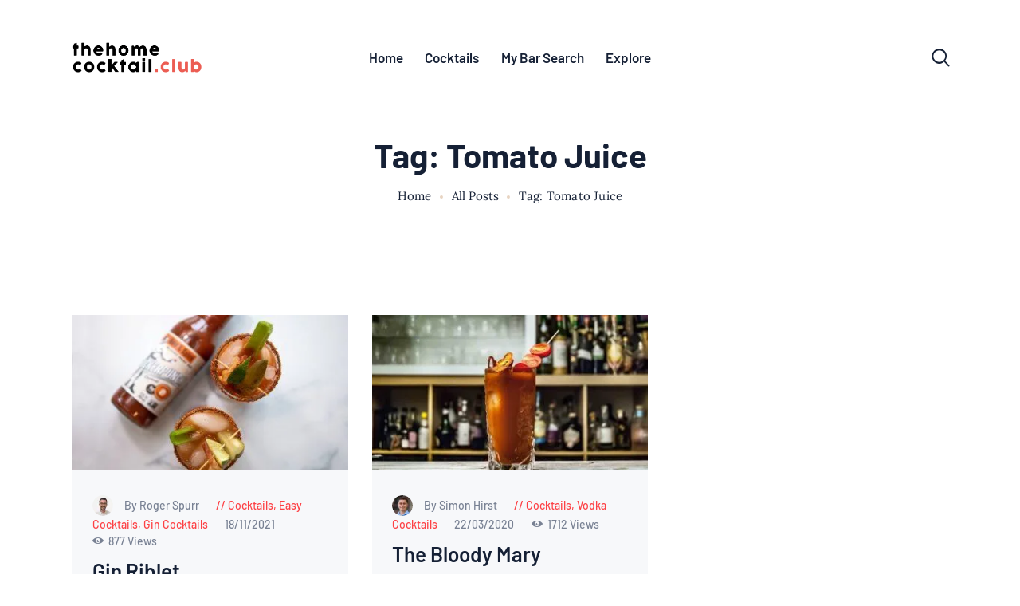

--- FILE ---
content_type: text/html; charset=utf-8
request_url: https://www.google.com/recaptcha/api2/aframe
body_size: 267
content:
<!DOCTYPE HTML><html><head><meta http-equiv="content-type" content="text/html; charset=UTF-8"></head><body><script nonce="w7tD7-BfCOYgBfE43Ns-Ow">/** Anti-fraud and anti-abuse applications only. See google.com/recaptcha */ try{var clients={'sodar':'https://pagead2.googlesyndication.com/pagead/sodar?'};window.addEventListener("message",function(a){try{if(a.source===window.parent){var b=JSON.parse(a.data);var c=clients[b['id']];if(c){var d=document.createElement('img');d.src=c+b['params']+'&rc='+(localStorage.getItem("rc::a")?sessionStorage.getItem("rc::b"):"");window.document.body.appendChild(d);sessionStorage.setItem("rc::e",parseInt(sessionStorage.getItem("rc::e")||0)+1);localStorage.setItem("rc::h",'1769244260906');}}}catch(b){}});window.parent.postMessage("_grecaptcha_ready", "*");}catch(b){}</script></body></html>

--- FILE ---
content_type: text/html; charset=utf-8
request_url: https://www.google.com/recaptcha/api2/anchor?ar=1&k=6LdG8skrAAAAAHG0XCORv-FkbuhBc3caWlOFamMH&co=aHR0cHM6Ly90aGVob21lY29ja3RhaWwuY2x1Yjo0NDM.&hl=en&type=image&v=PoyoqOPhxBO7pBk68S4YbpHZ&theme=light&size=invisible&anchor-ms=20000&execute-ms=30000&cb=t9vyd4c5v3q5
body_size: 49349
content:
<!DOCTYPE HTML><html dir="ltr" lang="en"><head><meta http-equiv="Content-Type" content="text/html; charset=UTF-8">
<meta http-equiv="X-UA-Compatible" content="IE=edge">
<title>reCAPTCHA</title>
<style type="text/css">
/* cyrillic-ext */
@font-face {
  font-family: 'Roboto';
  font-style: normal;
  font-weight: 400;
  font-stretch: 100%;
  src: url(//fonts.gstatic.com/s/roboto/v48/KFO7CnqEu92Fr1ME7kSn66aGLdTylUAMa3GUBHMdazTgWw.woff2) format('woff2');
  unicode-range: U+0460-052F, U+1C80-1C8A, U+20B4, U+2DE0-2DFF, U+A640-A69F, U+FE2E-FE2F;
}
/* cyrillic */
@font-face {
  font-family: 'Roboto';
  font-style: normal;
  font-weight: 400;
  font-stretch: 100%;
  src: url(//fonts.gstatic.com/s/roboto/v48/KFO7CnqEu92Fr1ME7kSn66aGLdTylUAMa3iUBHMdazTgWw.woff2) format('woff2');
  unicode-range: U+0301, U+0400-045F, U+0490-0491, U+04B0-04B1, U+2116;
}
/* greek-ext */
@font-face {
  font-family: 'Roboto';
  font-style: normal;
  font-weight: 400;
  font-stretch: 100%;
  src: url(//fonts.gstatic.com/s/roboto/v48/KFO7CnqEu92Fr1ME7kSn66aGLdTylUAMa3CUBHMdazTgWw.woff2) format('woff2');
  unicode-range: U+1F00-1FFF;
}
/* greek */
@font-face {
  font-family: 'Roboto';
  font-style: normal;
  font-weight: 400;
  font-stretch: 100%;
  src: url(//fonts.gstatic.com/s/roboto/v48/KFO7CnqEu92Fr1ME7kSn66aGLdTylUAMa3-UBHMdazTgWw.woff2) format('woff2');
  unicode-range: U+0370-0377, U+037A-037F, U+0384-038A, U+038C, U+038E-03A1, U+03A3-03FF;
}
/* math */
@font-face {
  font-family: 'Roboto';
  font-style: normal;
  font-weight: 400;
  font-stretch: 100%;
  src: url(//fonts.gstatic.com/s/roboto/v48/KFO7CnqEu92Fr1ME7kSn66aGLdTylUAMawCUBHMdazTgWw.woff2) format('woff2');
  unicode-range: U+0302-0303, U+0305, U+0307-0308, U+0310, U+0312, U+0315, U+031A, U+0326-0327, U+032C, U+032F-0330, U+0332-0333, U+0338, U+033A, U+0346, U+034D, U+0391-03A1, U+03A3-03A9, U+03B1-03C9, U+03D1, U+03D5-03D6, U+03F0-03F1, U+03F4-03F5, U+2016-2017, U+2034-2038, U+203C, U+2040, U+2043, U+2047, U+2050, U+2057, U+205F, U+2070-2071, U+2074-208E, U+2090-209C, U+20D0-20DC, U+20E1, U+20E5-20EF, U+2100-2112, U+2114-2115, U+2117-2121, U+2123-214F, U+2190, U+2192, U+2194-21AE, U+21B0-21E5, U+21F1-21F2, U+21F4-2211, U+2213-2214, U+2216-22FF, U+2308-230B, U+2310, U+2319, U+231C-2321, U+2336-237A, U+237C, U+2395, U+239B-23B7, U+23D0, U+23DC-23E1, U+2474-2475, U+25AF, U+25B3, U+25B7, U+25BD, U+25C1, U+25CA, U+25CC, U+25FB, U+266D-266F, U+27C0-27FF, U+2900-2AFF, U+2B0E-2B11, U+2B30-2B4C, U+2BFE, U+3030, U+FF5B, U+FF5D, U+1D400-1D7FF, U+1EE00-1EEFF;
}
/* symbols */
@font-face {
  font-family: 'Roboto';
  font-style: normal;
  font-weight: 400;
  font-stretch: 100%;
  src: url(//fonts.gstatic.com/s/roboto/v48/KFO7CnqEu92Fr1ME7kSn66aGLdTylUAMaxKUBHMdazTgWw.woff2) format('woff2');
  unicode-range: U+0001-000C, U+000E-001F, U+007F-009F, U+20DD-20E0, U+20E2-20E4, U+2150-218F, U+2190, U+2192, U+2194-2199, U+21AF, U+21E6-21F0, U+21F3, U+2218-2219, U+2299, U+22C4-22C6, U+2300-243F, U+2440-244A, U+2460-24FF, U+25A0-27BF, U+2800-28FF, U+2921-2922, U+2981, U+29BF, U+29EB, U+2B00-2BFF, U+4DC0-4DFF, U+FFF9-FFFB, U+10140-1018E, U+10190-1019C, U+101A0, U+101D0-101FD, U+102E0-102FB, U+10E60-10E7E, U+1D2C0-1D2D3, U+1D2E0-1D37F, U+1F000-1F0FF, U+1F100-1F1AD, U+1F1E6-1F1FF, U+1F30D-1F30F, U+1F315, U+1F31C, U+1F31E, U+1F320-1F32C, U+1F336, U+1F378, U+1F37D, U+1F382, U+1F393-1F39F, U+1F3A7-1F3A8, U+1F3AC-1F3AF, U+1F3C2, U+1F3C4-1F3C6, U+1F3CA-1F3CE, U+1F3D4-1F3E0, U+1F3ED, U+1F3F1-1F3F3, U+1F3F5-1F3F7, U+1F408, U+1F415, U+1F41F, U+1F426, U+1F43F, U+1F441-1F442, U+1F444, U+1F446-1F449, U+1F44C-1F44E, U+1F453, U+1F46A, U+1F47D, U+1F4A3, U+1F4B0, U+1F4B3, U+1F4B9, U+1F4BB, U+1F4BF, U+1F4C8-1F4CB, U+1F4D6, U+1F4DA, U+1F4DF, U+1F4E3-1F4E6, U+1F4EA-1F4ED, U+1F4F7, U+1F4F9-1F4FB, U+1F4FD-1F4FE, U+1F503, U+1F507-1F50B, U+1F50D, U+1F512-1F513, U+1F53E-1F54A, U+1F54F-1F5FA, U+1F610, U+1F650-1F67F, U+1F687, U+1F68D, U+1F691, U+1F694, U+1F698, U+1F6AD, U+1F6B2, U+1F6B9-1F6BA, U+1F6BC, U+1F6C6-1F6CF, U+1F6D3-1F6D7, U+1F6E0-1F6EA, U+1F6F0-1F6F3, U+1F6F7-1F6FC, U+1F700-1F7FF, U+1F800-1F80B, U+1F810-1F847, U+1F850-1F859, U+1F860-1F887, U+1F890-1F8AD, U+1F8B0-1F8BB, U+1F8C0-1F8C1, U+1F900-1F90B, U+1F93B, U+1F946, U+1F984, U+1F996, U+1F9E9, U+1FA00-1FA6F, U+1FA70-1FA7C, U+1FA80-1FA89, U+1FA8F-1FAC6, U+1FACE-1FADC, U+1FADF-1FAE9, U+1FAF0-1FAF8, U+1FB00-1FBFF;
}
/* vietnamese */
@font-face {
  font-family: 'Roboto';
  font-style: normal;
  font-weight: 400;
  font-stretch: 100%;
  src: url(//fonts.gstatic.com/s/roboto/v48/KFO7CnqEu92Fr1ME7kSn66aGLdTylUAMa3OUBHMdazTgWw.woff2) format('woff2');
  unicode-range: U+0102-0103, U+0110-0111, U+0128-0129, U+0168-0169, U+01A0-01A1, U+01AF-01B0, U+0300-0301, U+0303-0304, U+0308-0309, U+0323, U+0329, U+1EA0-1EF9, U+20AB;
}
/* latin-ext */
@font-face {
  font-family: 'Roboto';
  font-style: normal;
  font-weight: 400;
  font-stretch: 100%;
  src: url(//fonts.gstatic.com/s/roboto/v48/KFO7CnqEu92Fr1ME7kSn66aGLdTylUAMa3KUBHMdazTgWw.woff2) format('woff2');
  unicode-range: U+0100-02BA, U+02BD-02C5, U+02C7-02CC, U+02CE-02D7, U+02DD-02FF, U+0304, U+0308, U+0329, U+1D00-1DBF, U+1E00-1E9F, U+1EF2-1EFF, U+2020, U+20A0-20AB, U+20AD-20C0, U+2113, U+2C60-2C7F, U+A720-A7FF;
}
/* latin */
@font-face {
  font-family: 'Roboto';
  font-style: normal;
  font-weight: 400;
  font-stretch: 100%;
  src: url(//fonts.gstatic.com/s/roboto/v48/KFO7CnqEu92Fr1ME7kSn66aGLdTylUAMa3yUBHMdazQ.woff2) format('woff2');
  unicode-range: U+0000-00FF, U+0131, U+0152-0153, U+02BB-02BC, U+02C6, U+02DA, U+02DC, U+0304, U+0308, U+0329, U+2000-206F, U+20AC, U+2122, U+2191, U+2193, U+2212, U+2215, U+FEFF, U+FFFD;
}
/* cyrillic-ext */
@font-face {
  font-family: 'Roboto';
  font-style: normal;
  font-weight: 500;
  font-stretch: 100%;
  src: url(//fonts.gstatic.com/s/roboto/v48/KFO7CnqEu92Fr1ME7kSn66aGLdTylUAMa3GUBHMdazTgWw.woff2) format('woff2');
  unicode-range: U+0460-052F, U+1C80-1C8A, U+20B4, U+2DE0-2DFF, U+A640-A69F, U+FE2E-FE2F;
}
/* cyrillic */
@font-face {
  font-family: 'Roboto';
  font-style: normal;
  font-weight: 500;
  font-stretch: 100%;
  src: url(//fonts.gstatic.com/s/roboto/v48/KFO7CnqEu92Fr1ME7kSn66aGLdTylUAMa3iUBHMdazTgWw.woff2) format('woff2');
  unicode-range: U+0301, U+0400-045F, U+0490-0491, U+04B0-04B1, U+2116;
}
/* greek-ext */
@font-face {
  font-family: 'Roboto';
  font-style: normal;
  font-weight: 500;
  font-stretch: 100%;
  src: url(//fonts.gstatic.com/s/roboto/v48/KFO7CnqEu92Fr1ME7kSn66aGLdTylUAMa3CUBHMdazTgWw.woff2) format('woff2');
  unicode-range: U+1F00-1FFF;
}
/* greek */
@font-face {
  font-family: 'Roboto';
  font-style: normal;
  font-weight: 500;
  font-stretch: 100%;
  src: url(//fonts.gstatic.com/s/roboto/v48/KFO7CnqEu92Fr1ME7kSn66aGLdTylUAMa3-UBHMdazTgWw.woff2) format('woff2');
  unicode-range: U+0370-0377, U+037A-037F, U+0384-038A, U+038C, U+038E-03A1, U+03A3-03FF;
}
/* math */
@font-face {
  font-family: 'Roboto';
  font-style: normal;
  font-weight: 500;
  font-stretch: 100%;
  src: url(//fonts.gstatic.com/s/roboto/v48/KFO7CnqEu92Fr1ME7kSn66aGLdTylUAMawCUBHMdazTgWw.woff2) format('woff2');
  unicode-range: U+0302-0303, U+0305, U+0307-0308, U+0310, U+0312, U+0315, U+031A, U+0326-0327, U+032C, U+032F-0330, U+0332-0333, U+0338, U+033A, U+0346, U+034D, U+0391-03A1, U+03A3-03A9, U+03B1-03C9, U+03D1, U+03D5-03D6, U+03F0-03F1, U+03F4-03F5, U+2016-2017, U+2034-2038, U+203C, U+2040, U+2043, U+2047, U+2050, U+2057, U+205F, U+2070-2071, U+2074-208E, U+2090-209C, U+20D0-20DC, U+20E1, U+20E5-20EF, U+2100-2112, U+2114-2115, U+2117-2121, U+2123-214F, U+2190, U+2192, U+2194-21AE, U+21B0-21E5, U+21F1-21F2, U+21F4-2211, U+2213-2214, U+2216-22FF, U+2308-230B, U+2310, U+2319, U+231C-2321, U+2336-237A, U+237C, U+2395, U+239B-23B7, U+23D0, U+23DC-23E1, U+2474-2475, U+25AF, U+25B3, U+25B7, U+25BD, U+25C1, U+25CA, U+25CC, U+25FB, U+266D-266F, U+27C0-27FF, U+2900-2AFF, U+2B0E-2B11, U+2B30-2B4C, U+2BFE, U+3030, U+FF5B, U+FF5D, U+1D400-1D7FF, U+1EE00-1EEFF;
}
/* symbols */
@font-face {
  font-family: 'Roboto';
  font-style: normal;
  font-weight: 500;
  font-stretch: 100%;
  src: url(//fonts.gstatic.com/s/roboto/v48/KFO7CnqEu92Fr1ME7kSn66aGLdTylUAMaxKUBHMdazTgWw.woff2) format('woff2');
  unicode-range: U+0001-000C, U+000E-001F, U+007F-009F, U+20DD-20E0, U+20E2-20E4, U+2150-218F, U+2190, U+2192, U+2194-2199, U+21AF, U+21E6-21F0, U+21F3, U+2218-2219, U+2299, U+22C4-22C6, U+2300-243F, U+2440-244A, U+2460-24FF, U+25A0-27BF, U+2800-28FF, U+2921-2922, U+2981, U+29BF, U+29EB, U+2B00-2BFF, U+4DC0-4DFF, U+FFF9-FFFB, U+10140-1018E, U+10190-1019C, U+101A0, U+101D0-101FD, U+102E0-102FB, U+10E60-10E7E, U+1D2C0-1D2D3, U+1D2E0-1D37F, U+1F000-1F0FF, U+1F100-1F1AD, U+1F1E6-1F1FF, U+1F30D-1F30F, U+1F315, U+1F31C, U+1F31E, U+1F320-1F32C, U+1F336, U+1F378, U+1F37D, U+1F382, U+1F393-1F39F, U+1F3A7-1F3A8, U+1F3AC-1F3AF, U+1F3C2, U+1F3C4-1F3C6, U+1F3CA-1F3CE, U+1F3D4-1F3E0, U+1F3ED, U+1F3F1-1F3F3, U+1F3F5-1F3F7, U+1F408, U+1F415, U+1F41F, U+1F426, U+1F43F, U+1F441-1F442, U+1F444, U+1F446-1F449, U+1F44C-1F44E, U+1F453, U+1F46A, U+1F47D, U+1F4A3, U+1F4B0, U+1F4B3, U+1F4B9, U+1F4BB, U+1F4BF, U+1F4C8-1F4CB, U+1F4D6, U+1F4DA, U+1F4DF, U+1F4E3-1F4E6, U+1F4EA-1F4ED, U+1F4F7, U+1F4F9-1F4FB, U+1F4FD-1F4FE, U+1F503, U+1F507-1F50B, U+1F50D, U+1F512-1F513, U+1F53E-1F54A, U+1F54F-1F5FA, U+1F610, U+1F650-1F67F, U+1F687, U+1F68D, U+1F691, U+1F694, U+1F698, U+1F6AD, U+1F6B2, U+1F6B9-1F6BA, U+1F6BC, U+1F6C6-1F6CF, U+1F6D3-1F6D7, U+1F6E0-1F6EA, U+1F6F0-1F6F3, U+1F6F7-1F6FC, U+1F700-1F7FF, U+1F800-1F80B, U+1F810-1F847, U+1F850-1F859, U+1F860-1F887, U+1F890-1F8AD, U+1F8B0-1F8BB, U+1F8C0-1F8C1, U+1F900-1F90B, U+1F93B, U+1F946, U+1F984, U+1F996, U+1F9E9, U+1FA00-1FA6F, U+1FA70-1FA7C, U+1FA80-1FA89, U+1FA8F-1FAC6, U+1FACE-1FADC, U+1FADF-1FAE9, U+1FAF0-1FAF8, U+1FB00-1FBFF;
}
/* vietnamese */
@font-face {
  font-family: 'Roboto';
  font-style: normal;
  font-weight: 500;
  font-stretch: 100%;
  src: url(//fonts.gstatic.com/s/roboto/v48/KFO7CnqEu92Fr1ME7kSn66aGLdTylUAMa3OUBHMdazTgWw.woff2) format('woff2');
  unicode-range: U+0102-0103, U+0110-0111, U+0128-0129, U+0168-0169, U+01A0-01A1, U+01AF-01B0, U+0300-0301, U+0303-0304, U+0308-0309, U+0323, U+0329, U+1EA0-1EF9, U+20AB;
}
/* latin-ext */
@font-face {
  font-family: 'Roboto';
  font-style: normal;
  font-weight: 500;
  font-stretch: 100%;
  src: url(//fonts.gstatic.com/s/roboto/v48/KFO7CnqEu92Fr1ME7kSn66aGLdTylUAMa3KUBHMdazTgWw.woff2) format('woff2');
  unicode-range: U+0100-02BA, U+02BD-02C5, U+02C7-02CC, U+02CE-02D7, U+02DD-02FF, U+0304, U+0308, U+0329, U+1D00-1DBF, U+1E00-1E9F, U+1EF2-1EFF, U+2020, U+20A0-20AB, U+20AD-20C0, U+2113, U+2C60-2C7F, U+A720-A7FF;
}
/* latin */
@font-face {
  font-family: 'Roboto';
  font-style: normal;
  font-weight: 500;
  font-stretch: 100%;
  src: url(//fonts.gstatic.com/s/roboto/v48/KFO7CnqEu92Fr1ME7kSn66aGLdTylUAMa3yUBHMdazQ.woff2) format('woff2');
  unicode-range: U+0000-00FF, U+0131, U+0152-0153, U+02BB-02BC, U+02C6, U+02DA, U+02DC, U+0304, U+0308, U+0329, U+2000-206F, U+20AC, U+2122, U+2191, U+2193, U+2212, U+2215, U+FEFF, U+FFFD;
}
/* cyrillic-ext */
@font-face {
  font-family: 'Roboto';
  font-style: normal;
  font-weight: 900;
  font-stretch: 100%;
  src: url(//fonts.gstatic.com/s/roboto/v48/KFO7CnqEu92Fr1ME7kSn66aGLdTylUAMa3GUBHMdazTgWw.woff2) format('woff2');
  unicode-range: U+0460-052F, U+1C80-1C8A, U+20B4, U+2DE0-2DFF, U+A640-A69F, U+FE2E-FE2F;
}
/* cyrillic */
@font-face {
  font-family: 'Roboto';
  font-style: normal;
  font-weight: 900;
  font-stretch: 100%;
  src: url(//fonts.gstatic.com/s/roboto/v48/KFO7CnqEu92Fr1ME7kSn66aGLdTylUAMa3iUBHMdazTgWw.woff2) format('woff2');
  unicode-range: U+0301, U+0400-045F, U+0490-0491, U+04B0-04B1, U+2116;
}
/* greek-ext */
@font-face {
  font-family: 'Roboto';
  font-style: normal;
  font-weight: 900;
  font-stretch: 100%;
  src: url(//fonts.gstatic.com/s/roboto/v48/KFO7CnqEu92Fr1ME7kSn66aGLdTylUAMa3CUBHMdazTgWw.woff2) format('woff2');
  unicode-range: U+1F00-1FFF;
}
/* greek */
@font-face {
  font-family: 'Roboto';
  font-style: normal;
  font-weight: 900;
  font-stretch: 100%;
  src: url(//fonts.gstatic.com/s/roboto/v48/KFO7CnqEu92Fr1ME7kSn66aGLdTylUAMa3-UBHMdazTgWw.woff2) format('woff2');
  unicode-range: U+0370-0377, U+037A-037F, U+0384-038A, U+038C, U+038E-03A1, U+03A3-03FF;
}
/* math */
@font-face {
  font-family: 'Roboto';
  font-style: normal;
  font-weight: 900;
  font-stretch: 100%;
  src: url(//fonts.gstatic.com/s/roboto/v48/KFO7CnqEu92Fr1ME7kSn66aGLdTylUAMawCUBHMdazTgWw.woff2) format('woff2');
  unicode-range: U+0302-0303, U+0305, U+0307-0308, U+0310, U+0312, U+0315, U+031A, U+0326-0327, U+032C, U+032F-0330, U+0332-0333, U+0338, U+033A, U+0346, U+034D, U+0391-03A1, U+03A3-03A9, U+03B1-03C9, U+03D1, U+03D5-03D6, U+03F0-03F1, U+03F4-03F5, U+2016-2017, U+2034-2038, U+203C, U+2040, U+2043, U+2047, U+2050, U+2057, U+205F, U+2070-2071, U+2074-208E, U+2090-209C, U+20D0-20DC, U+20E1, U+20E5-20EF, U+2100-2112, U+2114-2115, U+2117-2121, U+2123-214F, U+2190, U+2192, U+2194-21AE, U+21B0-21E5, U+21F1-21F2, U+21F4-2211, U+2213-2214, U+2216-22FF, U+2308-230B, U+2310, U+2319, U+231C-2321, U+2336-237A, U+237C, U+2395, U+239B-23B7, U+23D0, U+23DC-23E1, U+2474-2475, U+25AF, U+25B3, U+25B7, U+25BD, U+25C1, U+25CA, U+25CC, U+25FB, U+266D-266F, U+27C0-27FF, U+2900-2AFF, U+2B0E-2B11, U+2B30-2B4C, U+2BFE, U+3030, U+FF5B, U+FF5D, U+1D400-1D7FF, U+1EE00-1EEFF;
}
/* symbols */
@font-face {
  font-family: 'Roboto';
  font-style: normal;
  font-weight: 900;
  font-stretch: 100%;
  src: url(//fonts.gstatic.com/s/roboto/v48/KFO7CnqEu92Fr1ME7kSn66aGLdTylUAMaxKUBHMdazTgWw.woff2) format('woff2');
  unicode-range: U+0001-000C, U+000E-001F, U+007F-009F, U+20DD-20E0, U+20E2-20E4, U+2150-218F, U+2190, U+2192, U+2194-2199, U+21AF, U+21E6-21F0, U+21F3, U+2218-2219, U+2299, U+22C4-22C6, U+2300-243F, U+2440-244A, U+2460-24FF, U+25A0-27BF, U+2800-28FF, U+2921-2922, U+2981, U+29BF, U+29EB, U+2B00-2BFF, U+4DC0-4DFF, U+FFF9-FFFB, U+10140-1018E, U+10190-1019C, U+101A0, U+101D0-101FD, U+102E0-102FB, U+10E60-10E7E, U+1D2C0-1D2D3, U+1D2E0-1D37F, U+1F000-1F0FF, U+1F100-1F1AD, U+1F1E6-1F1FF, U+1F30D-1F30F, U+1F315, U+1F31C, U+1F31E, U+1F320-1F32C, U+1F336, U+1F378, U+1F37D, U+1F382, U+1F393-1F39F, U+1F3A7-1F3A8, U+1F3AC-1F3AF, U+1F3C2, U+1F3C4-1F3C6, U+1F3CA-1F3CE, U+1F3D4-1F3E0, U+1F3ED, U+1F3F1-1F3F3, U+1F3F5-1F3F7, U+1F408, U+1F415, U+1F41F, U+1F426, U+1F43F, U+1F441-1F442, U+1F444, U+1F446-1F449, U+1F44C-1F44E, U+1F453, U+1F46A, U+1F47D, U+1F4A3, U+1F4B0, U+1F4B3, U+1F4B9, U+1F4BB, U+1F4BF, U+1F4C8-1F4CB, U+1F4D6, U+1F4DA, U+1F4DF, U+1F4E3-1F4E6, U+1F4EA-1F4ED, U+1F4F7, U+1F4F9-1F4FB, U+1F4FD-1F4FE, U+1F503, U+1F507-1F50B, U+1F50D, U+1F512-1F513, U+1F53E-1F54A, U+1F54F-1F5FA, U+1F610, U+1F650-1F67F, U+1F687, U+1F68D, U+1F691, U+1F694, U+1F698, U+1F6AD, U+1F6B2, U+1F6B9-1F6BA, U+1F6BC, U+1F6C6-1F6CF, U+1F6D3-1F6D7, U+1F6E0-1F6EA, U+1F6F0-1F6F3, U+1F6F7-1F6FC, U+1F700-1F7FF, U+1F800-1F80B, U+1F810-1F847, U+1F850-1F859, U+1F860-1F887, U+1F890-1F8AD, U+1F8B0-1F8BB, U+1F8C0-1F8C1, U+1F900-1F90B, U+1F93B, U+1F946, U+1F984, U+1F996, U+1F9E9, U+1FA00-1FA6F, U+1FA70-1FA7C, U+1FA80-1FA89, U+1FA8F-1FAC6, U+1FACE-1FADC, U+1FADF-1FAE9, U+1FAF0-1FAF8, U+1FB00-1FBFF;
}
/* vietnamese */
@font-face {
  font-family: 'Roboto';
  font-style: normal;
  font-weight: 900;
  font-stretch: 100%;
  src: url(//fonts.gstatic.com/s/roboto/v48/KFO7CnqEu92Fr1ME7kSn66aGLdTylUAMa3OUBHMdazTgWw.woff2) format('woff2');
  unicode-range: U+0102-0103, U+0110-0111, U+0128-0129, U+0168-0169, U+01A0-01A1, U+01AF-01B0, U+0300-0301, U+0303-0304, U+0308-0309, U+0323, U+0329, U+1EA0-1EF9, U+20AB;
}
/* latin-ext */
@font-face {
  font-family: 'Roboto';
  font-style: normal;
  font-weight: 900;
  font-stretch: 100%;
  src: url(//fonts.gstatic.com/s/roboto/v48/KFO7CnqEu92Fr1ME7kSn66aGLdTylUAMa3KUBHMdazTgWw.woff2) format('woff2');
  unicode-range: U+0100-02BA, U+02BD-02C5, U+02C7-02CC, U+02CE-02D7, U+02DD-02FF, U+0304, U+0308, U+0329, U+1D00-1DBF, U+1E00-1E9F, U+1EF2-1EFF, U+2020, U+20A0-20AB, U+20AD-20C0, U+2113, U+2C60-2C7F, U+A720-A7FF;
}
/* latin */
@font-face {
  font-family: 'Roboto';
  font-style: normal;
  font-weight: 900;
  font-stretch: 100%;
  src: url(//fonts.gstatic.com/s/roboto/v48/KFO7CnqEu92Fr1ME7kSn66aGLdTylUAMa3yUBHMdazQ.woff2) format('woff2');
  unicode-range: U+0000-00FF, U+0131, U+0152-0153, U+02BB-02BC, U+02C6, U+02DA, U+02DC, U+0304, U+0308, U+0329, U+2000-206F, U+20AC, U+2122, U+2191, U+2193, U+2212, U+2215, U+FEFF, U+FFFD;
}

</style>
<link rel="stylesheet" type="text/css" href="https://www.gstatic.com/recaptcha/releases/PoyoqOPhxBO7pBk68S4YbpHZ/styles__ltr.css">
<script nonce="u0XrHdp1B-D6cfqM6rCvgw" type="text/javascript">window['__recaptcha_api'] = 'https://www.google.com/recaptcha/api2/';</script>
<script type="text/javascript" src="https://www.gstatic.com/recaptcha/releases/PoyoqOPhxBO7pBk68S4YbpHZ/recaptcha__en.js" nonce="u0XrHdp1B-D6cfqM6rCvgw">
      
    </script></head>
<body><div id="rc-anchor-alert" class="rc-anchor-alert"></div>
<input type="hidden" id="recaptcha-token" value="[base64]">
<script type="text/javascript" nonce="u0XrHdp1B-D6cfqM6rCvgw">
      recaptcha.anchor.Main.init("[\x22ainput\x22,[\x22bgdata\x22,\x22\x22,\[base64]/[base64]/MjU1Ong/[base64]/[base64]/[base64]/[base64]/[base64]/[base64]/[base64]/[base64]/[base64]/[base64]/[base64]/[base64]/[base64]/[base64]/[base64]\\u003d\x22,\[base64]\x22,\x22YsOzwq1Ef3ZHw7tQF3LDoMObw57Do8OZO0rCgDbDpX7ChsOowp0GUCHDrMObw6xXw77Dp14oDcKjw7EaCjfDsnJ6wpvCo8OLCMK2VcKVw7YfU8Ogw4/DqcOkw7JOVsKPw4DDuyx4TMKjwoTCil7CosK0SXN/ecOBIsKPw69rCsK3wr4zUUcWw6sjwrwfw5/ChTrDosKHOEsmwpUTw7o7wpgRw55bJsKkdMKaVcORwq4Kw4o3wpPDkH96wrNPw6nCuB3CgiYLWAV+w4tNMMKVwrDCssO0wo7DrsKew5EnwoxJw5xuw4Ecw7bCkFTCo8KuNsK+RU1/e8KiwqJ/T8OfBhpWRcOmcQvCrBIUwq9zXsK9JGnClTfCosKEJcO/w6/DvlLDqiHDpilnOsOJw7LCnUlRbEPCkMKMHMK7w68Sw7thw7HCk8KODnQqJ3l6D8KIRsOSK8OoV8OyaSN/[base64]/[base64]/wpTCo28Aw6tVW8OSwpwOwrA0WR9fwpYdICMfAwzCoMO1w5AVw5XCjlRBFsK6acKhwrlVDiTCuSYMw5g7BcOnwo19BE/[base64]/w4cmwpoSwrHCqDEjUARNM2hTSsOYNcOYW8Kowq/Cr8KHT8O2w4hMwodDw604CBXCqhwvQRvCgCvCmcKTw7bCkklXUsO2w43Ci8KcTsO5w7XCqkVcw6DCi0gHw5xpAcKnFUrCnWtWTMOGGsKJCsK8w5kvwos0YMO8w6/[base64]/w5gKfWRvdGfDqMOhL8O4wrNqw5sbw6TDgcKyw5QXwqTDtMKAZcOYw5JNw7Q5RcOyeUPCo1/[base64]/DpcOFwoNzDmTDp3tVK0IGw4l3w6nCjyd1KcOJw6N8XMKSOzt8wqIcN8Kkw50Fw6xOAFdTVcO5wrddJhHDn8KUMcK5w6kLBMOlwqgufkbDnHXCqTXDiAzDpU1Iw4Q/[base64]/DuAFgwrjDpjDCgBvDmcKdSMKia17CosODw4/DrkjDiDEGwrZ8wpXCs8KeGcKHccO3e8Otwqd2w4lHwrs+wqY2w4rDu0XDt8KMwo7DkMKPw7HDs8OVwoJtCiXDgnlZw40sHMOwwolOYcOQYzt7wpkbwrBlwo/Du1fDugXDvGbDskowfQguacK4IU3ClsOHwoYhN8ORCMOcw5zCo2TChsOTUMOxw4FMwp8/HwEfw4FXw7cwPMOyOcKxfWJewqrDk8O9wqXCksONL8O2w4bDk8OhZMKSAkjCoAjDvRTCk3nDscOkwr3DqcOWw43CoBtAP3MsfsKlw7XChwtSw5RVZA3DmQrDucOhwqXCvxLDjVHChsKJw7/Cg8Kbw7rDox4OdsONY8KwMhbDmDzDrHrDgMOcbRzCiCtvwo94w5jCosKRCn5dwqUnw5bCmXzDplLDuhDDrsOEUxzDs0IXNEkPw4Zqw5DCqcO3YQxyw5EjLXQPe18zHTnDrMKCwrrDsnjDhWBmGDVPworDrUvDu1/CmsK9VgTDusKhb0bCu8KCN24eMTNlWWdiO2rDrDBXwrdKwpIPHMOEZ8KCw47Dky9MLcO2b0nCksKcwq3CtsO0wqTDn8Oaw4/DmzHDq8O2OsOEw7VTw7vCgDDCi1vDlA0Zw51BZ8ODPkzDh8KHw7hDe8KfOBjDo1I2w6bCtsKcd8Kvw59oHMO4w6dEZsOKwrI0E8KoZcO/eyVtwpfDhyPDqsOFcMKCwrTDpsOYw5l2w4/Cl2zChsOIw6DCrljDtMKGwq9vwoLDpiFCw75QEHrDocK2wqDCoGkwQ8O5ZsKHCxp2A2LDksKFw47CqsKewpllwofDusOEbjVrwqnCu0jDn8KbwrwATMKQwoHDg8OYMkDDosOZFnLCjGY/wonDjnsmw6RNwpcfw6Msw5fDpMOQF8KrwrcLRTgHdsO6w6xNwqMQVn9lLhHDqnTCh3J4w6HCmSRPN1M+w7Rvw4nDqMOqB8K7w7/[base64]/[base64]/DnwFKw7TDpnHCr3xzwqRVcCNUcTRow5BpSj9+wrPDoStMYsODWcK4GlxSPATDoMKFwqdRwrzDsGABwoPCiSh0DcKaScKnNG3Ct3LDtMOmNMKtwozDicOaKsKNTMKxFRsPw6NpwpjCpCpJKMOIwqArwqfCuMKREQ7DiMOJwrRdMHTCgQJIwqPDhF/DusOpIsO1VcOYdMKHKmbDmV0PNMKnZMOvwp/Dr2BLOsOmwoRIA1/CucOhwpLCgMOpMGwwwp/CgFzCpT8bw7V3w55XwrTDgSBww6pdwqRzwqHCkcKBwqBNCFFNPXM0FnvCvUPCv8ObwqA4w5lICcKYw48wHzZlw7EDw5zDs8KDwrZCEHTDjcKKL8O8MMKRw5rCgcKqKG/CsH4tfsK8PcO3w5fCkiQLCicMJcOpYcK7C8KYwo1EwpfCsMK2cn/DgcK5w5hXwpZKwqnCkVg3wqhCPiBvw4fCmGsBGUs9w6fDg24fVnPDnsO7FADDqsO0w5NLw41bI8OedDZ2bMOmAlthw4FdwrQKw47DrsOswoAPJCtUwoUhO8KMwrnCpH9sfgtSw6cZNC3DqcK5woZGwpkgwoLDpMKWw5sZwpZfwrjDmMKCw6PCnlLDu8KvLQQ2C3s/w5VuwqpYAMOVw47DsQYbIDzChcKSwpppw68eYMK9wr4xJ3PCmTNIwoIuwrDDhhXDh2EVw4LDo3vCv2HCoMO4w4wTNUMgw6tgOsKsQsOaw7bCghzDoA/CjzPDuMOKw7vDp8KPQMOVA8Ocw6ROwrdFNVJoOMOCP8KJw4gIVw4/OFYqTMKTGU9gaxLDkcKgwoMAwrRZLi3DicKZcsO/[base64]/fUkLGEbDswPCssKZRsKgOsKeeBFqVHpHw4sZw53CicKzMcO3IcKrw4pSXSpawrF8EmLDqil/MGnClTjCi8KUwr7Dq8Ogw4INJFXCjMKJw57DtHsnwqo/JMKsw5LDujTDmSltA8O8w7t8OnQzWsOwdMKqXRLDoh3DmQNhwpbDn2VQw7PDh19Bw5vDix8rVBwVD3LClsOFUhBtLcKJfQ4iwqZWLyohbXtEPFETw4LDnsKAwqTDpW3DjxxxwpoYw4/Cg3HCgcOdw4IeMjQ6C8Oow6nDpl5Hw7PCu8KASHvDosOXB8KLw7kUwpbCv2I6Vx0QCXvCrXl8DMOzwo0Kw6hvw5x2wpvDr8KZw6xdC1hQRsO9wpBLdcOcIMO3IBjDtGsnw5TDn3vCnMKsWE3DpsOkwozCikMjwojCpcKgV8Oywo/Dk2IqLAPCkcKhw4TCh8OpIQNZOjYRUMO0wobCkcKJwqHClnrDmHbDjMKCw6rCpk9tBcKaXcOUVkJpS8Ozwow8wrw1ESrCu8OcWGF1KsK/wqbCkTNJw4xALFE8bk7Cn37CoMKjw4jDo8OQQVTDh8KUw6LCmcKvbQcZKXnCs8OjV3XClBYfwoFVwrF3O3fCosO4w6FQHWteKcKgw4JpMsK2w6JdY3ddLR/DlUUMd8OuwqF5wpXDvHLDvcOWw4JhXMO7cl0pLU1+wq7Do8OfQcKvw47DhmZ4dHTCnUNcwoliw5/Ck2Vcfjpwwo3CiBgcMVIRDcOhM8OAw5J/w6zDnADDmEhBw67Cly02wpbCgCcwbsOfw6BvwpPDm8OCwp7DscK/[base64]/FVF3w75Nw49CwoHDk2fCtsOadBsuw4TDv8O8SS4dw6HCmsOFw6F5woXDj8KJwp/Dm1l9KF3CiAVTwoTDusKgQjvCtcOhFsK1AMOhw6nDmzM0wp7Cp2AQLUTDmMO5X1p2dTlRwqtOw4d4KMKFccK0Vw8CBhrCqcOVJBcjw5I/w5FRT8OUel1vwpHCqQcTw4DCkVEHwrfDrsKrNygYXTQXPQBGwpvDkMOLw6VkwozCixXDmcKEAsOEdVfCgcKRJsKLwpnCmTjCqMOVTsK+aWDCpBzDocOyLTTCoyXDusKkZMK9NE4eYUAUB3nCiMKUw5IgwrZ6OQ5mw7/[base64]/Pw3ChMKGw77Cjjc/YkLDlTLCmzbCpsOlLnlSXsKZNMOIE346JAoow6hvfAzDgURyHHdLAMKNRQPCjsKdwpfDpglEPsODbnnCgSDDj8OsK2hSw4NtM1fCpVoew7jDllLDr8KhWCnCiMO/[base64]/[base64]/BsK/EsOUw5wEZcKWwo3Crw8VRjgSZsKmGsOIw4NTFlnDhw8mMcO/wpXDsHHDrWVhwovDnSvCqMK5w43DlU5pXmVTSsOYwqNOPsKJwqjCqsO9wrLDuCYJw4hdc0JwNcORw7/Cs2kVX8KUwqXCrHx5H0bCsykIWMOfB8KybRPDnMK9ZcKYwrNFwoLDsRHClhR6Zi17B0HDpsOxFRDDhcK7AcKQJXxgNMKdw7d8QcKJw4tjw5PCmQHCqcKzbm/CvDDDvwjDlcOywoQpZcOTw7zDqsO0a8KDworCisKSw7JVwrnDucOzMjg3w4TDj34ZYQTDnsOFJsOJFAcNS8KnFsKlUAQxw5kFJjzCkRPDqn7CnMK5NcO/[base64]/DtC3Ds1BQb8KSYcOOVHlXLcOvZMOWwoxEP8KXQCHCkcK/wpzCp8KWUX3CvXwKbcOcCXvDicKQw6xGw7s+E3cPb8KCCcKNw5HCu8O3w6HCrcOQw7LCsyfDrcKGw64BFhLCrxLCncK5dMKVw7vDrlQbw6DDpydWwqzDn0rCsxACRsK+wr9bwrQKw7/CtcO4wo/DpUF/[base64]/DqRwPw6wvwobDnkjDtTXCscO2w5HDoS3CsMOkQxnDvCRCwrUpFMONO3/DvV3Cr2xCGcO6EyfClgtIw6TCjgkYw73CpBbCu3dnwoUbVjw7wqc2wo1WZh7DhVFnU8Odw7AXwpPCvcKvJMOSb8KOw5jDssO3X2JKw4bDiMK2w6dyw4/[base64]/IcKgY0PDvHBoL3pawqxjZMK+eEbDslvDll16XmnDmMKSwoBKdWvCqX3CiGnDosKjKsK8C8O2wp1+D8KYesORw6ciwqDDqQ9wwq0YAsOiwpvDg8OyfsOpX8OLQU3CvcKVf8K1w5I+w7oPGz4OKsK/wo3CvDvDlljDgBXDi8KjwpYvwrdOwqzDtF5lBQNmw5pgLy3ChyFDbBfCr0rCiUQXWhZQKHHCncOWO8OaMsODw6vCsyLDrcKAA8OYw40RYsO3ZmrCp8KsHU96d8OnMU7DusOaDDrChcKRw7/[base64]/DqcKDw7nCsTHCuhjDigbDt8KkwobCj8KeLcKNw6I4BcOLSMKFMMOvDcKrw4Ylw4Qew4PDi8K2wpU7FcK1w4PDkztyUsKqw7d+woIuw55rw7RTQcKSFMOXIsOyMzwfchVQUwzDk13DtsKpBsONwq15cQINOcKdwprCujbDl3RkKMKEw5/CtsOzw5nDvcKFBcO+w73DljvDvsOMwrjDo2QhOMOKwpZCwrk8woRPwohJwpFuwoBwHXpjH8KWXcK3w4d3TsKiworDjcKcw5TDmsK4JMKXPDzDgcK8RA90LMO9YBTDocK9bsO/QApyKsOyBysbwqTDjQEKbMK7w5Z1w7TDhcKBwobCscKjw5vChRzCh2vCkMKWITQ3TTRmwr/[base64]/CpHXDl8ORw6gGw57DhRLCoMKcBmDClsOwTsKUC17DumjDnxFMwqZ1w6dtwpPCkkXDlcKuVmbClsOhGWvDiy3Dk2d/w5bCnxo2wqdyw7TCk151woALbsO2HcKAwp7CjzM8w57Dn8OnOsKkw4Ivw5ADw5zCrC0sYErDolHDrcKlw6bCgAHDiFIoNBobFcOxwopsw5vCuMK8wp/[base64]/DkcOLw5jChUB1w6Nvwr3DuCzDvgNnwqHDpznDqMKIw547SMKpwqvDi2/CinHDqMKEwr4Mf18ewpclwowXU8OHWcONwrbChAjCjnnCssKOUAJMdMK3wozChsKjwqPCocKFezYGZCrDkTPDjsKYHnoJJMOyYsK5w5jCmcOyDsOCwrUCQsKQw752O8OZwqTDgRdgwozDgMODScKiw6ciwrBCw4vCvcOjU8K1wqJlw53DlMO4FkrDgHlZw7bCt8KCaw/CnADCpsKgXsOqe1fDm8OMQ8KCGwgrw7MxSMKsKH8FwqFMbTA+w500wqRYVMKWDcOhwoBffF/Cr3jCmhkYwqfDpsKqwo1rX8Klw73DkSjDoAPCu35qNMKqw4jCoQPCocOUK8K4YsKCw7Agwq5cI2cCA1DDrsKhSDDDmMOCw5DChMOtGBICYcKGw5MUwqPCg0ZbRAdgwrs6w5VeJ29LbcO8w7pIXX/ClxrClCUcwovDo8O0w6Unw7XDqg5Ew6bCocK7eMOWKGZ/fBIpw77DnxLDgF9LeDzDmMOFZsK+w7kEw4F0IcK+woPDjCTDhUElw4UFTcKWVMKuw6nDkkkAwqNTQSbDp8Kzw4zDt0vDncOpwoZzwrAZO2vDl10xdgDCoFnCh8ONHMO/CMK1wqTCi8OEwodoa8OKwrNoQXfCu8O5YzDDvyYECR3DqsO4w5fCt8OgwrlQw4PDrMKbw7RNw7xYw6Ydw4/CmAlnw4A8wr4hw7AlYcKTasKpU8Kiw7AfBsKiwrNRUMOpwr86wqhPwoY8w4rCmMOeF8K+w6LChDY2w71EwpsXV1Bdw6fDh8Orwp/DsAXCpsOBOsKawps8AsO3woFTAUnCs8OBwr3ChBTCrMKTL8Kew77Drl/CkcKzwqNswoLClSElcyUbYMObwoMwwqTCi8KUJsOuwrHCp8KwwpnCt8OUGiZxYcKsVcKefwZZKEnCh3B0wo0VRE3DlsKnDcOzD8KEwrolwoHCsiEDwoXCjcKkbcO/[base64]/LnczDjtqT8OAw7EHEiHCpcOUC8OQw6gfbWfDtQfCin7ClMKvwoDDunxhXgwMw5d8GwDDnRhmwrYhBsK9w5nDsGLCg8OQw4lDwoHCscKXbMKtXErClsOaw7LDhcO3cMKKw73ChMK6w4IHwqYYwqZuwoHCnMONw5cdwqzDvMKNw5LCighvNMOOKcOdb2/[base64]/DpArClzDChFLCnWfDmMOvADEkwpBWwrUoUcKoY8KWZDpUADrCvRPDt03DtkrDqkvDmMKJwpoMwr/CsMKSSHDDlzTCjMOBICrCjGbCrMKyw64+HcKfGmwaw57Dk0LDsRPCvsK2WcK7wrnDojAYRVnCvQvDgGTCoHAUXBbCpsOvwqk9w6HDjsKSIDrCkTh2NE/DlMK0wqDDqlDDksOnBwXDp8KQGVhhw5pRw5nDv8KLMlrClsOkaBccRsO5DDfDh0bDo8OUVT7ClBEzUsKZwqfCqcOnf8OQwpzDqTVNwoIzw6tTEzTDlMO8LMKpwroKFWBfHDpMGcKFPQZNZCLDsSBuHA95w5TCsC/[base64]/[base64]/DhcOnJMKpw79BTsOLw4PCisKXw4vCg8OmMMO9wrbDvMORciwRZRxrATIOwqkfFBZnKyIaJMK6bsOzQFbClMOZCzxjw4zDuAfDo8KvPcOAJ8Ofwo/[base64]/CgwbDkMKhXTHCpMOTw5XDl8O7w5cewpvChcO8U2I/wpzCiU7CikHDvz8tZ2cGCABpwoHCm8Oxw7s1w4DCvMOhTnjDo8KRXTHCnnjDvR3CuQ1pw6UIw4zCszFuw4XCjh1LOV/DuCsUQ0zDtRs6w7vCtsOLG8O2wobCr8OmLMKZCsK0w4lNw6Vdwq7ChR7CrT0RwonColdEwrbCqjvDg8OsJsOQam5lHMOlJjI/[base64]/cT7Dm8Olw4DCicO2XDLDhsKtcix5AlrDpHRrwoPCn8KOW8O0dMOdw5PDqS/CpkB8w6TDhcKQDSnDrn8EXBTCsWcDKQZyHFPCt1gPw4Muwr0vTSdmwqxmNsK6WMK0DcOfw6zDtsKnwprDuT3CgiAyw65rw6pAIQ3CpQ/Co0l3TcO1wr4zBWXDicOvR8KWKMKUHsOsMMOKw6/DuULCl1PDlE9kN8KqRsO3asOjw6Faf0crw7RGbAFCWMOkdzEQcMK1cFojw5vCqU4mFDcRA8Okwog0cFDCmMOrMMO6wr7DnDkoV8KSw5AfVsKmCxRfw4dEZBXCnMKLacOmw6/[base64]/DvCg6wqtwwpMwNCjDiXM5D8O/F0kXD3jDk8KLwrDDp0/CjsKIwqBDMMKiCsKawqQvw7bDmsOZZMKQw402w40ew65+cX/DhSJFwo1Rw5owwr/DlMO5D8OkwpPDpi8tw6IZcsO5ZHPCsQxuw481IAFEw7PCrVFwA8KhTsO3YMKxS8KhM0PCpCzDssODWcKgeg7Cs1zDncKwGcOZw5tUe8KkaMKNwobDoMO/wo0IYsOPwqXDhijCn8OkwqzDocOoO2kwPR/Dk0vDoC8LDsKKHwbDrcKuw7RNFQQCwpLCl8KvZATCoXxGw5jCqS1BUsKcbMOdw6hgwohZH1M/w5TCkzPCjMOGI0QVIxAQfzzCj8K8CWXDqDfCpRg0bsOhwojCjcKKWkd8wooMw7zCiRBuImXDqzxGw5x7wr49RXI+NMO7wp/Cp8KUwq5uw7rDqcKKDQzCusOFwrYewpvCt0XCnsODBDrCl8K1w7F2w58fwojCnMKLwp1fw47ClF7DqsOPwq10EQTCucOGRGzCmgMBen7Dq8ORN8KCGcK/w5l9WcKBwodTVGJyJC/CjAMrHBB3w71AYnwRVAomE2Agw4Axw79Tw5w6wrLDuhdcw4k/w4N2QcODw7EiCsKFG8OGw4l7w496axBrwppoEsKkw4ljw53DulluwqdMfsKxOBlYwpzCrMOeV8Oaw6YqPhhVOcKKC03DvTd9w7DDisOiMHvCggfDpMKIEMKuC8KXTMODw5vCmlgqw7gGwq3Dvy3DgMOfCMK1wrfChMO2woFUwodmwplgHjPDocK/f8KvTMOVUFTCnmnDiMKCwpLDtxg0w4p6w6/Do8K9woonwqjDosOfbcKORsKtFcKHUjfDvVV7wq7DkT5UB3XCmMK1fWlRL8OJMcKsw7BpSHvDi8Oyf8OXbi7DlFvCiMOMw73CuWUjwoQjwoB7w4DDpS/DtcKyHA0/wrMawqbDnsK5wo7CisO6wpZRwqDCiMKtw6DDlcK1wpvDq0LDlFgWeAYtwq7CgMONw79YE0MSB0XDmidFYsOsw6gcw5zDkMKkw5TDp8Oww445w4lFJMO/wpYUw6diJcO2wrzCu3nDk8Oyw63DsMOLHMKML8O0wrt3esOsR8OJSGLCosK9w7DDkhPCvsKJw5FJwr7Cp8K2wrfCsWkowojDgsOJEcOhRcOyBcODHMOhwrJcwpjCg8Kew73CiMOow6TDqcOYQsKmw4wSw7ZxKcKSw7Q3wr/DiwoheFoSw7ZwwqVtUyp3RMOhwp/CjsKtw6zCjCDDnQQeAcOwQsO2RMOew7LCgMO7cxnDrmxOGBjDs8O0KMOVIWMeV8O/[base64]/TsOFwq5jw757Y8Oow4s/[base64]/DvnnCqlDCh1DDtsObw7zDisOqwo3CvBPDk2zDqMOswqlfJ8KSw7Yfw5LCn1VjwoNSORbDv3/Dh8KRw7pxAnnDsnHDm8Keb1nDvk8VEF4nwqsjCMKHwr7CnMOBSsK/NSBwYAA8wrhOw5nCtcO4LVtqQsOrw4ATw6x8GmoWHinDsMKIaBY9dwzDkMOjwp/Dqm/[base64]/CmsKAwoAIw7TDq8K+w74kRMKNdMOnWMKOwooowpDDl8K4wqTDocK/wpoDARDClFrCn8KCZHHCn8Omw4zDr2nCuELCoMKKwoRlCcOXUMOjw7PCjzPDojhRw5zCh8K/VMKuw6rCpcO7wqclNMOfwonDtcOILcOzw4cKa8KOdiTDjMKlw73CvxI0w4DDhMOXTETDt1zDncKXw5pqw5l7K8KFw5ReUMKjYTPCoMKeAi3CnEPDqSZHTMOqaFPDjXDCpRvDmnnCv1bCgWURY8K8SsKWwq3DtcKzw4fDoBnDnWnCgETCnMK3w6ElLh/DgWfCgh/Ds8KnRcOUw4l+w5glcsKtL3Rtw7oFWEJcw7DCpsOEGcKkMiDDnXfCkcOtwqbCvzhgwqLCrm/Dj110ODTClXh8QRfDq8OjDMObw5kxwoMcw6Iadxh3NUHDk8K7w6zCvFl9w7TCmj7DhknDgsKiw4MdDG4tAMKsw4TDn8KJGMOrw49FwoMjw6xkNsO+wp1gw58FwqVHXsO7FgNZdsKuwoAXwqLDr8OQwpYfw5PDliDCswfDq8ORASJRJ8O/[base64]/DgxZMwqEsw49Zw6nDuMOdwpsFT8KdEn8SUCHCuS81w4xbP1pAwp/Ct8Kvw5TDpHs7w67Dm8OGASfCg8OAw5fDj8OLwo3Ci1rDksKXBcOtNsKxw5DCnsOmw63CssKjw47CrsKswp9aUxwdwovDpVnCrSYVN8KNYMKfwqzCl8Oaw6oDwpzChcKmwocESHdgDjBUwolMw4fDnsOITcKEOSfCg8KFwoXDsMO+OcOdecOmBsKUVsKJSi/DjiDCiwzCgVPCvcOVGxPDjHfDs8KQwpIkworCjlVDwrzDgsOaa8KnXV9FcGUww5pLXsKBwoHDomBTI8Knwp8uw60yTFrCs3F5ZHw9Fh/CultqORzDuTTCgGlaw5LCjnIkw6/CmcKsf0NbwpXCpMK+w7Bfw4lcwqd+csKlw7/CjyTDpwTCpF1ZwrfDmiTDpsO+wqw6wptsT8KWwo/Dj8OcwrE9w68/w7TDpgXCtDtEazfCscOvwoLClsKHEMKbw6nDoFPCmsO2dsKRRXktw4PCg8OuE2k9Y8KsVAgIwpYfw74ewqcWUcKmLlHCtMKQw7cUUcK6NDl4wrEJwpnCuD8VX8OkAWTCrsKBcHzCvcOUDjt1wqVGw4AVesOzw5TCrMOtKMORRTg2w4/Dp8Odw68vKsKOw5QPw67DqCxXXsOEaQLDlMO1byjDnXPCt3bCrsKowp/CicOtEhjCrMODJC85wrc/B2FTw6FaRGXCnBjCsjg0EMO7V8KSw6bDqUXDtcO3wonDrVbDl13DmXTCn8Ktw7xAw6MeA2o3CMKJwo7ClwnCusOIw4HChylNE2l4UzbDpH1SwpzDlhpkwoFIH1nCisKQw63DnsOIY1DCiinCgsKhPsOvZE4KwrnDrsO7w5/CtCoBXsO/FsKaw4bCqXzDvGbCt2PDlGHCpWkhU8KZbFMhZDEzwpUefMOcw7UFdsKhbCVidHTCnCPChMKmHD7CiBcDE8K4MWPDicKaKDjDp8O8EsOyJl59w4zDnsKhJhTCssOXLGHDvURhw4FYwqdpw4ZewoEswrM6ZG/CokLDp8ODWhY0JTjClMKJwqs6FwXCqcODSCXCrSvDscKTKMKgGcKRW8Oew6VQw7jDu1jCqk/DhT4/wqnCs8KmcF91w41+PsOWc8Oyw6RtPcOvIU1hHXBfwq8KEEHCryTCp8O0WhbDv8OzwrzDosKbbR8lwrvDlsO6wojCs0XCjFkUfBZKJcKmKcKlKsOpWsKTwp4DwojDgcOrCsKeXB/[base64]/[base64]/DvMOKwrXCvMKowrBPwpcQUnTDglbCsjPCjcOxw6nCrjdfaMKKwoTDgEJGJmrClCYFw75VV8KqAVR/UivDqXBQwpBawrvDiFXCh3Ujw5dUAE/Dr3fDlcOTw61TVWXDpMKkwofCnMKiw6gbUcOeRBHDkcKLAQNpw6YjWDtwAcOiFsKJEX/Du2llQGLDqVFgw5ILHj/Dm8KgIcKjwrrCnjTCpMOVwoPCj8OqNUYswpTDhcOzwoZDwqUrWsKNT8OBVMOWw7YvwqTDhRXCn8OsPzTDrHLCr8Kpfj7CgsOjXMKtw4zCjMOGwooDwqpyYWnDm8OBOCAewovCjjzCsV7DmUYwFXJewrvDpAodI2TDthLDjcOHaAp9w65LNgk+ecKKXMOgGG/[base64]/[base64]/CqGvDocOEw4rCtSNhwqfDosKNw6LDocOBSsOsBnfCr8KMworCm8O3w7dXwrXCqXsFa2NYw7DDhcKyDCk7KsKnw5YBUH/CrcOwEEfDsWBSwr8uw5VXw51VSzgxw6HDjcOgQjvDn08bwonChz5qe8KRw6HDmMKPw4Vmw7t0dcOrFS/Cuz3DjUwJE8KBwq4hw6PDmCl7w5VsQ8O0w6fCo8KMVS/DonJDwqbCtEdewqNqa3rDqybCgMOTw6TCnHvCoivDhRFjb8Kywo7Cn8KSw7bChBI5w6HDuMO3LCbCkcOdw4XCrMOfdCUIwo/[base64]/CsmxqP19Hb3zDo2zDj8OyX8Ogw4/CiMKGwrvCqsOKwrErS0A7Oh5vYFQARcO4wpDCiV/[base64]/w4/DtTTDvhEGw5k7SAhEw5dowp3DhHfDqTMeKHJvw5zDpcKXwrYSwoY4NsK/[base64]/CrRLDksOKworDmMO/AcKFDy/DmVTDmj7Di8KnwqLCo8Oiw4FPwqUowq3DiE7Co8O4wqfChVXDusO4JF0kwrQUw4VIdsK2wr8ib8KXw6nDgSHDkmHCkRckw49Zw4rDoBrCiMKIcMOTwq/Co8KGw7ETExnDjC0CwoBywqJdwoRzw4YrJsKzBSbCssOLw6TCucKlS0NOwrhQdiZZw5HDg0zCnWJrX8ObEVvDknTDlcOJwrXDmA4Bw6DChcKMw70EYMK7wonDrDnDrmnDujAQwqvDtW3Ds1cgHcO/HMKXwpfDoC/DpgLDgMKnwosiwoJdJsOOw4UEw58tZsKYwohRCsOednllNcOUKsOJbjBjw7UXwoTCo8OMw75Hw7DCoxPDhQdLSTzCpz3DksKew4Zhwo/DgmbDtRE8wrHDpsKLw4jCslELw4jDlyXCscOmbMO1w6/DvcKDw7zDjkAbw59AwrnDuMOaI8KqwojDqxY0AyxJaMKww75/SBdzwqN5Q8OIw43CpsOoRBLDj8O/BcKMGcKDRE1qwqvDtMKocHTDlsKGDkPDgcKlfcKqw5cHQB/[base64]/[base64]/SjDCnMKZw6YUwrjCvsKuwoIJwoUkw59JOsKTw4wyccO5w4l/[base64]/CiWYPwr3Cij0eekXDrTzCuTDCtsO4wrfDicOQUX7Dsw/DlsOdHDVRw47Cs3JewpUdSMKlKMOtfQ1mwq9dZ8OfIjIcwqsKwpPDgsOvNMOQZRvCkTHCiF3Dj1zDgMOqw4XDpMObwodOMsO1Agx8SF81HC/DlGfCtDLCiXTDvlImPMKZMMKfwoLChTzDuV7Dr8OAGR7DhcO2E8OrwqjCmcOjdsO4TsKbw5sIYnQlwpjCiVzDqcK0wqPDjBXCmyXDgAlrwrTDqsKvwoMQdMKiw4LCnxfDtMO6Hh3DqsO6wpo5WBYCGMK+ABB7w7l7P8O3wqzCosKPD8Kkw5jDlMKfwo/[base64]/[base64]/CjwvDs8K3wpUOwozCicKZCV7CpAN9aMKEwrbDncOIw5Qaw78+dcOrwqMMOcOWdcK5wr/DvGUewpjDgsOcVsK8wrhqBkU5wpVqw7/CgMOIwqHCtzTCjMOnRjbDqcOAwq3DsGE7w4hRwrNPEMK7w7EQwpzCgzcwZwUawpPDkGzDo3gawrY1wrnDo8K/N8Kiw6krw5BuVcOBw4tnwrIUw6LDjUzCv8KWw5t/NBBsw4hLHg3Dq07ClFdhBChLw55XPEBcw5Q5KMK+XsKSwqvDqE/DisKbwqPDv8OPwqEoKyHDtU5hw7FdYcO6w53DpWg5VTvDmsKaEcKzdQYnwp3Dr13ChBRZwq1YwqPCucOJQmp8J0gOasOddsO8KMOBw4LCgsOzwpcawrMKdkrChcKZCSkZwp/DjcKITgkGRsK8UWHCoHFUwq4FL8OEw5cDwrlLYXRwBSE3w7EVC8Kuw7DDjw9LZyTCuMKBSmLCksOrw4sKGUptOnrCknbCpMK1w67Dh8KHSMKxwp8DwqLCm8OIOsKXRsKxGhxIw51oAMO/wqtHw6HCgH/CqsKlGsOIwpXDhl3Cp0DCgsKsP19xwrk0SwjCjEvDsQTCr8KYDgpdw4DDuW/Ck8KEw4nDg8ONcHk1dcKawozCkRzCssK7DUMFw5wowrjChm3Crzo8L8OZwrrCgMOZEn3DhMKkEz/DiMOnbSbDu8OPX27DgkcwasOuGcOJwpfDkcKywprCswrDksKpwqcJQsOgwoh0wpzDinvCrHDDvsKRBi3DpC7CksOVABPDqsOYw53CvkZsDMOdUi3ClcKtacOIRsKZw7EFwr9bw7rDjcKjwrLDksK2woMjwpXCtcKtwrDDtW/DpVhvJx1PaS1Xw4pGecOAwq9kwpXCk3QJFmnCjVERw6Aiwo5Bw4jDpSzDnlQYw7DDrXY9wp3DvwHDkGVfw7NZw6AZw58xZ2/Ch8KsJ8OtwrbCjcKYwqcOwq0RNUknDjBEYAjDsjIQYMOHw4/ClBIEAAzDqQoOSsKqw7DDpMKHbcOGw4ZHw60vwofDkUF6w5ZreglKA3pPPcOOV8OUw7Ftw7rDo8OqwooMFsKGwogcOsOswqF2fHskw6s8w5nCucKmJ8OYwrPCusO/w6jDicKwW0VxSn3ClwonOsO1wr/ClTPDowDCjwLDscOAwrV3BCPDrlbDtcKrfcO3w7www6cXw5/[base64]/wpjCusOFwrACNBZ3esOPK0TDkcOlKcKvw6dtwpNSw6VDYkslwrzCjMO7w7zDq3ELw5p8w4ZWw6cywojCg0PCoFbDtMKJUyjCu8ONflbDrcKTLGfDg8KTc1lWV3JCwpjDnwsQwqh9w690w7Zbw6VsTS/ClX5OGMKew6HCqsONPcK8UgnCoUYjwqF9wozClMOWMHV/w5DCncOuHUTCgsKRw5LCpTPDg8KhwoYZa8K5w4paXj3DtMKKw4TDjz7ClDXDnMOIHEvCrsOQR37Dh8Kzw5cbwoTCjjR7wrnCuUfDtgfDl8OLw5/DqG0/w77DhMKewrXDh0PCvMKtw4DDu8OWd8KiZw0URcOaR0lAbl8lwpxCw4PDrD7CrF3DnMOPLy/Cug3CgMKbVcKBwoLCg8KvwrIxw6rDp0/Cl2M/a1Yew6bDqkDDi8O7wojCs8KLc8Kuw7YQIg59wpUuPh9aDh1EH8OxIhTDhsKTZCQ0wpRXw7fCncKRXsKSTWXCkSVpwrAQDlXDrVw3WcKJwqHDnnHDiVJFA8KoQi5cw5TDvWZdwoQ/VMKtw7vDncOmdcKAw4nCnVHDqDB7w6dzw4zDs8O1wqhXIcKMw4/[base64]/w77Cm8KnMwnDqMOfw4ghX8KgwpkGwqoBw7vDuMKLAcKtenpAfsO1NCTCncOBNUNRw7MOwoxiJcKTWcOWOCRKw6BDwr7CscKiOzbChcK/wpLDn10eHMOvRGY5BsO2C2fCv8OQScOdf8K6NgnCnRTCgsOjUUhkFBNvwqRhZRNEwqvCmEnCn2LDkjfCsFhLUMOhQG4tw7ovwoTDo8KDwpLDmcKySCd3w6vDvSZ0w5YLRhgCVzrCok/Cv1bCisO+w6sQw4nDn8O5w5xOBhY9ZMOhw5vCkmzDlTvCpMOHA8KGwqfCs1bCg8KuD8Ktw4o6NjwaIMOdw4FNdk3DmcOZVcOBw6/DvnFuZSDCqz8GwqJBw5HDmy7CgH43wpfDlMKGw6QywpzCm2I0CsO0WUM0w59TRMK5OgfCgcKGJivDuUYzwr16XMKrBsO7w59sWsKrfALDhXl5wrsPwrNWcghuVsKfTcKwwplDWMK/QMO4THB2wojDnkfDncKZwpdPM2Msbx8Cw43DqsOqw6/[base64]/Cs8KIwojCvsKHwpbCo17Dj3giCCfCmA40w4zDhMOVSmQuPidZw6PChsO+w7Myc8O2bMOOImYcwoPDh8KMwpzCtsKPGW/CpcKRw65pw6XCgzkqAMOewqIxHwnDrMOAK8OTBAzCrUEPSF1mZ8OaS8KkwqwaA8ODwpbCnhZyw4bCpcOCw4PDnMKbwo/CssKIacOHTMO5w7xSUMKrw4JxGsONw5XDpMKIU8OFwpM8HcKvwplHwr/[base64]/FMKAcGLDnMOuAAHDicOnHFPDg8KOZMOJN8OWw5YnwqlIwpNmw6rDumjCtMKWZcK6w5XCp1XDrD9jOk/CqQQjRnPDoTDCsUjDtzvDvcKdw7Yyw73Cp8OfwqAOw50mUFoOwog3NsKmbcO0E8KSwpMOw40+w77CmzvDssKzaMKKwqnCvMKZw4dbXGLCkxzCr8OWwpbCpCE7cAgGwpZWU8OOw6J3TMKjwr5KwrN/[base64]/[base64]/[base64]/wp7DlMKVwrTDqsKyw4Y2wp9MY8KKw5bCmkIFCXoKw6UeV8OFw4PCrsK1wqktwpvChsKXd8ORwojCtsO8f3bDmMObwokXw7gNw6VBUGEQwpVNPFQmPMKMaH3DswYMCWIrw7vDj8OeL8K/WsOTw7g/w4l+w6rDqMKRwpvCjMKjMybDo03DjQtJRBPCusOsw6s3UzhLw5DChGluwqnCjMOwD8OpwqsZwqNOwrpcwrNcwpjDumfCj0jDkz/CuB7CrTdnPMKSAcOWLU7DlD/CjSQcJMOJwqPCpsKlwqEMQMOfWMOHwqfDp8OpMQ/DqcKawrwTwrQbw4XCkMOGMFTCr8KsVMO+w67CvMOOw7gsw7hhHyfDgMKEJHfChw/CjXU0ahpXfsOPw4jCk09OBkrDosKoLMOeFcOnLRUqYFU1FC/CjnHDiMKow5rCiMKRwrM6w6DDmB/CoSzCvhrDssOxw4fClsOnwoIxwooQLjVJZWVww4PCg2vDvzDDnTjCrcOQJShDAUwywoQQwqBtUcKCw7skYGfDk8Kfw6LChMKnQsOHQ8KVw6nCmMKawprDkjHCi8KPw5PDlMKyJWs3wpHCi8OSwqDDg3dXw7TDn8Kow7/CjjktwrkcO8KMZzLCv8KKw6IiRMO+KXPDikpXOGlmYMKEw7pDcwzDlHDCsCZoDXJkVD/CmMOvwp/[base64]/DrsK/[base64]/[base64]/CgcOOw69pwqXCqcOEwqDDlSJjwrLCqRvDpsOTF2TCl1/[base64]/ClcK3w5/[base64]/w5t4woY3IXJBUcO1w79cw74XY144OQheLkbDrcOUNkwewr/CssKnOsKBBgTDtwfCtx85Rx/DlsKvXMKJdcOdwqPDjGDDmRZkw5HDhiXCpcKMwq45U8O9w4xNwqNpw6XDrsOhw6LDrMKKPsOjHTUXP8KtHX1BRcKhw6XCkBjClcOXwqPCvsOyCCbClCAyGsODHT7Cv8OPLcOIZDnCgMK1aMOiJ8OZwrXDuj1ew5dqwobDh8OdwrNyZw/[base64]/w6LCoXZvw7vDusOuOxnDiMO+w7BDwqXCmhh2w5JKwpUBw7Qww7zDg8O1S8Ovwq4uw4lBC8OtXsO1VSXDmUnDjMOyfsKIIMK3wp19wqhuCcOPwqEiwrBSw7FoIMOFw7/DpcO6HXBew4wUwoDCncOVH8O3wqLCisOVwrcbwrjDhsKiwrHDn8KpLRg+wqxBw7smLExZw4RgLsOVFMOnwq9Qwq54wpLCnsKOwr8iCMKIwpnClcKTe2rDksK9Qhdzw5hnDm3Cj8OXJcOJw7HDsMKow6DCtS0Ww6vDoMK7wqgfwrvCgzjCg8KbwozCgMKaw7RNXx/Do156JMK7bsOqdsKMDsOnfMO3w6ZsJSfDgcO9U8O2UjFpJ8Kdw4Qtw7vCvcKewoo+w4vDkcO1w67Drhkm\x22],null,[\x22conf\x22,null,\x226LdG8skrAAAAAHG0XCORv-FkbuhBc3caWlOFamMH\x22,0,null,null,null,1,[21,125,63,73,95,87,41,43,42,83,102,105,109,121],[1017145,246],0,null,null,null,null,0,null,0,1,700,1,null,0,\[base64]/76lBhmnigkZhAoZiJDzAxnryhAZzPMRGQ\\u003d\\u003d\x22,0,0,null,null,1,null,0,0,null,null,null,0],\x22https://thehomecocktail.club:443\x22,null,[3,1,1],null,null,null,0,3600,[\x22https://www.google.com/intl/en/policies/privacy/\x22,\x22https://www.google.com/intl/en/policies/terms/\x22],\x22aBZacDTfa1uleUQ6nIo5YpJJHgo3hJZWhYTn9a5DAYA\\u003d\x22,0,0,null,1,1769247864506,0,0,[30,247],null,[240,114,122,191,70],\x22RC-i8fup5e4fpBPbA\x22,null,null,null,null,null,\x220dAFcWeA5cpjP0apTKBHvHURW98l8_QsdKxqldK9sZMYiBHTzx3nJOJhRWFs7zRCqAeJW7hOU6qbacD-EwGLNtOY0Eh01V0p3twg\x22,1769330664595]");
    </script></body></html>

--- FILE ---
content_type: application/javascript
request_url: https://cdn-ikpfonh.nitrocdn.com/KKfOabMfVbuUQYvVBYwaxpytYkPqtUVN/assets/static/optimized/rev-0c518cf/resources.infolinks.com/js/nitro-min-infolinks_main.js
body_size: 2203
content:
eval(function(p,a,c,k,e,d){e=function(c){return(c<a?"":e(parseInt(c/a)))+((c=c%a)>35?String.fromCharCode(c+29):c.toString(36))};if(!''.replace(/^/,String)){while(c--){d[e(c)]=k[c]||e(c)}k=[function(e){return d[e]}];e=function(){return'\\w+'};c=1};while(c--){if(k[c]){p=p.replace(new RegExp('\\b'+e(c)+'\\b','g'),k[c])}}return p}('(z(){5(3.1J){y}3.1J=16;6 K=7.1R("2m");6 U=L("3J");5(U&&U===3p&&19.1m()>=0.4){y}5(3.1b.3j=="2n-23-1X.14"){h();y}6 W=3;6 X=1B;1c{5(3.10&&3.10.1b&&3.10.7&&3.10.7.1g&&3.1t!==3.10){W=3.10}}1f(o){5(3.$1K&&3.$1K.2o){W=3.1t;X=16}9{1z.1A("1d 1U 2B 1h 1X 32 3a 2z 1U 2N 2y.");y}}6 g=2O.2x.2W(),Y=z(q){13(6 r=0,e=q.x;r<e;r++){5(g.1x(q[r])!=-1){y 16}}y 1B},R=Y(["3K","2H","2u","2K","2w 2A","2C 2s","2D"])?"2q":"",Z="2d"+R+".18",C=3["2E"];6 p=L("2r");5(p&&R){y}6 B=L("2I");5(B&&!R){y}z b(){1c{y 3.1t!==3.10}1f(i){y 16}}z L(e){y 3[C+"2L"+e]||3["1T"+e]||3["2M"+e]||(3["w"]&&3["w"][e])||1F}z P(t){6 s=t.1S(/[&]/);13(6 r=0;r<s.x;r++){6 e=s[r].1S("=");5(!e||e.x!=2){2P}6 q=1I(e[0]);6 u=1I(e[1]);3["1T"+q]=u}}z n(){5(3.w&&3.w.1O&&b()&&!X){5(!3.1D.1p){3.1D.1p=U+"2S"+19.1H(19.1m()*1N);3.w.2T=3.1D.1p}3.w.2d=f.12;3.w.2e="1k://1o.1d.14/18/"+f.17;6 i=3.w.2e+"/2V.18";6 q=3.7.1j("1r");q.28="29/27";q.v=3.w.v||i;5(K&&K.x){K[0].15(q)}9{7.1g.15(q)}}9{3.2X="1k://1o.1d.14/18/"+f.17;6 e=7.1j("1r");e.28="29/27";e.2Z="3x-8";e.v=f.12;5(U===3v||U===2c){3.33=16;5(U===2c){3.34="1B"}}9{5(U===36){3.37=16}}e.1y=L("1y")||e.1y;e.1Z=L("3c")||e.1Z;3.3d=16;5(K&&K.x){K[0].15(e)}9{7.1g.15(e)}}}6 f=3["$3f"]={};3["3g"]={3h:f};6 A=f.3i={"2h.22-4.11.24.20.21-4.11":1,"20.21-4.11":1,"2h.22-4.11.24.1C.25-4.11":26,"1C.25-4.11":26};6 J=f.3m={"2a.2b-4.11":["3q.14"],"3r.3t-4.11":["3u.14"]};6 N={"2a.2b-4.11":[3y],"1C.3A-4.11":[3B,3E]};6 M=0,G,m,c;6 E=!X?3.10.1b.3F:"";G=!X?3.10.1b.1M.1l(/[\\?&]1u\\.1E=([^&]+)/):"";5(G){f.17=G[1]}9{5(L("1E")&&U!==3H){f.17=L("1E")}9{6 O=[];13(m 1h J){5(J.1q(m)){13(k=0,Q=J[m].x;k<Q;k++){5(E.1x(J[m][k])>-1){O.1Y(m);1n}}}}5(!O.x){13(m 1h N){5(N.1q(m)){13(k=0,Q=N[m].x;k<Q;k++){5(U==N[m][k]){O.1Y(m);1n}}}}}5(O.x){f.17=O[19.1H(19.1m()*O.x)]}9{13(m 1h A){5(A.1q(m)){c=A[m];A[m]={2k:c,1L:M,2f:M+c};M+=c}}f.1w=19.2l((19.1m()*M));13(m 1h A){5(A.1q(m)){5(f.1w>A[m].1L&&f.1w<=A[m].2f){f.17=m;1n}}}}}}6 d=["/",f.17,"/",Z].3b("");6 I=L("1o");G=!X?3.10.1b.1M.1l(/[\\?&]1u\\.2F=([^&]+)/):"";6 V=/\\/1P\\.18(\\?.*)?$/;5(G){f.12=G[1]+d}9{5(I){f.12=I+d}9{5(7.1i&&7.1i.v&&7.1i.v.1l(V)!==1F){f.12=7.1i.v.1V(V,d)}9{6 H=7.1R("1r"),F,k,Q;6 V=/\\/1P\\.18(\\?.*)?$/;13(k=0,Q=H.x;k<Q;k++){F=H[k].v;5(F&&F.1l(V)!=1F){f.12=F.1V(V,d);1c{6 T=H[k].v.2Y(H[k].v.1x("?")+1,H[k].v.x);P(T)}1f(D){}1n}}5(!f.12){f.12="1k://1o.1d.14/18"+d}}}}f.3k=3l 3n().3s();5(f.12){5(L("3z")&&1W){1W("1G",2,z(e,i){5(i&&(e.2g==="3G"||e.2g==="2i")){n()}})}9{n()}}6 a=L("2j");5(a){1c{6 j=7.1j("2J");j.v="";5(K&&K.x){K[0].15(j)}9{7.1g.15(j)}2p(z(){j.v=a},1N)}1f(l){1z.1A(l.1v)}}5(3.1Q){1c{6 S=3.7.2G(3.1Q);5(S){S.1G("2Q",z(){3.2R(2U.3D({"1v":"30","35":"38"}),"*")})}}1f(l){1z.1A(l.1v)}}z h(e){6 i=7.1j("1O");i.1p="1u-2t";5(3.w&&3.w.1s){i.1e=3.w.1s.1e;i.1a=3.w.1s.1a}9{i.1e=3.31;i.1a=3.3e}i.3o.3w="3I";i.v="1k://2v.1d.14/39/23/3C?1e="+i.1e+"&1a="+i.1a;7.1g.15(i);y}})()',62,233,'|||window||if|var|document||else||||||||||||||||||||||src|infolinks_config|length|return|function|||||||||||||||||||||||||||top|011|url|for|com|appendChild|true|version|js|Math|height|location|try|infolinks|width|catch|body|in|currentScript|createElement|https|match|random|break|resources|id|hasOwnProperty|script|inplace_slot|self|il|message|rand|indexOf|async|console|log|false|2008|frameElement|sv|null|addEventListener|floor|decodeURIComponent|IL_INIT|sf|from|search|100|iframe|infolinks_main|infolinks_c_t|getElementsByTagName|split|infolinks_|is|replace|__tcfapi|an|push|defer|1988|055|006|preview|ab|012|49|javascript|type|text|1956|021|3369111|ice|basePath|to|eventStatus|2007|useractioncomplete|tpvurl|weight|ceil|head|creative|ext|setTimeout|mobile|mobile_off|mini|prv|ipad|router|windows|userAgent|supported|which|phone|embedded|opera|ucweb|infolinks_white_label|su|querySelector|iphone|desktop_off|img|android|_|infolink_|not|navigator|continue|click|postMessage|_iframe_|container_id|JSON|frame_content|toLowerCase|infolinks_basePath|substr|charset|DESTROY|innerWidth|unfriendly|infolinks_ddw|infolink_usync|apiK|3329435|infolinks_async|lJKHQWQlPm|dyn|IFRAME|join|ddw|iceLoadStarted|innerHeight|iceboot|INFOLINKS|_boot|versions|host|tmr_scr|new|siteVersions|Date|style|295107|newsmax|2010|getTime|004|cbssports|3290681|border|UTF|3439588|tcfEnabled|008|3283147|ads|stringify|3291176|hostname|tcloaded|3306660|none|pid|mobi'.split('|'),0,{}))


--- FILE ---
content_type: text/javascript; charset=UTF-8
request_url: https://cdn-ikpfonh.nitrocdn.com/KKfOabMfVbuUQYvVBYwaxpytYkPqtUVN/assets/static/optimized/rev-0c518cf/berenice.eocampaign1.com/form/nitro-min-35647334-763f-11ee-9a11-1199842f13a3.js
body_size: 31948
content:
(function(){var M=function(){"use strict";function M(M){return M[M.length-1]}function t(M,...T){return T.forEach(t=>{M.includes(t)||M.push(t)}),M}function T(M,t){return M?M.split(t):[]}function N(M,t,T){return(void 0===t||M>=t)&&(void 0===T||M<=T)}function Z(M,t,T){return M<t?t:M>T?T:M}function m(M,t,T={},N=0,Z=""){Z+=`<${Object.keys(T).reduce((M,t)=>{let Z=T[t];return"function"==typeof Z&&(Z=Z(N)),`${M} ${t}="${Z}"`},M)}></${M}>`;const z=N+1;return z<t?m(M,t,T,z,Z):Z}function z(M){return M.replace(/>\s+/g,">").replace(/\s+</,"<")}function b(M){return new Date(M).setHours(0,0,0,0)}function Y(){return(new Date).setHours(0,0,0,0)}function W(...M){switch(M.length){case 0:return Y();case 1:return b(M[0])}const t=new Date(0);return t.setFullYear(...M),t.setHours(0,0,0,0)}function c(M,t){const T=new Date(M);return T.setDate(T.getDate()+t)}function l(M,t){const T=new Date(M),N=T.getMonth()+t;let Z=N%12;Z<0&&(Z+=12);const m=T.setMonth(N);return T.getMonth()!==Z?T.setDate(0):m}function L(M,t){const T=new Date(M),N=T.getMonth(),Z=T.setFullYear(T.getFullYear()+t);return 1===N&&2===T.getMonth()?T.setDate(0):Z}function x(M,t){return(M-t+7)%7}function E(M,t,T=0){const N=new Date(M).getDay();return c(M,x(t,T)-x(N,T))}function i(M,t){return Math.round((M-t)/6048e5)+1}function d(M){const t=E(M,4,1);return i(t,E(new Date(t).setMonth(0,4),4,1))}function h(M,t){const T=E(new Date(M).setMonth(0,1),t,t),N=E(M,t,t),Z=i(N,T);return Z<53?Z:N===E(new Date(M).setDate(32),t,t)?1:Z}function e(M){return h(M,0)}function j(M){return h(M,6)}function G(M,t){const T=new Date(M).getFullYear();return Math.floor(T/t)*t}function y(M,t,T){if(1!==t&&2!==t)return M;const N=new Date(M);return 1===t?T?N.setMonth(N.getMonth()+1,0):N.setDate(1):T?N.setFullYear(N.getFullYear()+1,0,0):N.setMonth(0,1),N.setHours(0,0,0,0)}const S=/dd?|DD?|mm?|MM?|yy?(?:yy)?/,I=/[\s!-/:-@[-`{-~年月日]+/;let X={};const n={y:(M,t)=>new Date(M).setFullYear(parseInt(t,10)),m(M,t,T){const N=new Date(M);let Z=parseInt(t,10)-1;if(isNaN(Z)){if(!t)return NaN;const M=t.toLowerCase(),N=t=>t.toLowerCase().startsWith(M);if(Z=T.monthsShort.findIndex(N),Z<0&&(Z=T.months.findIndex(N)),Z<0)return NaN}return N.setMonth(Z),N.getMonth()!==J(Z)?N.setDate(0):N.getTime()},d:(M,t)=>new Date(M).setDate(parseInt(t,10))},a={d:M=>M.getDate(),dd:M=>O(M.getDate(),2),D:(M,t)=>t.daysShort[M.getDay()],DD:(M,t)=>t.days[M.getDay()],m:M=>M.getMonth()+1,mm:M=>O(M.getMonth()+1,2),M:(M,t)=>t.monthsShort[M.getMonth()],MM:(M,t)=>t.months[M.getMonth()],y:M=>M.getFullYear(),yy:M=>O(M.getFullYear(),2).slice(-2),yyyy:M=>O(M.getFullYear(),4)};function J(M){return M>-1?M%12:J(M+12)}function O(M,t){return M.toString().padStart(t,"0")}function u(t){if("string"!=typeof t)throw new Error("Invalid date format.");if(t in X)return X[t];const T=t.split(S),N=t.match(new RegExp(S,"g"));if(0===T.length||!N)throw new Error("Invalid date format.");const Z=N.map(M=>a[M]),m=Object.keys(n).reduce((M,t)=>(N.find(M=>"D"!==M[0]&&M[0].toLowerCase()===t)&&M.push(t),M),[]);return X[t]={parser(M,t){const T=M.split(I).reduce((M,t,T)=>{if(t.length>0&&N[T]){const Z=N[T][0];"M"===Z?M.m=t:"D"!==Z&&(M[Z]=t)}return M},{});return m.reduce((M,N)=>{const Z=n[N](M,T[N],t);return isNaN(Z)?M:Z},Y())},formatter:(t,N)=>Z.reduce((M,Z,m)=>M+`${T[m]}${Z(t,N)}`,"")+M(T)}}function k(M,t,T){if(M instanceof Date||"number"==typeof M){const t=b(M);return isNaN(t)?void 0:t}if(M){if("today"===M)return Y();if(t&&t.toValue){const N=t.toValue(M,t,T);return isNaN(N)?void 0:b(N)}return u(t).parser(M,T)}}function s(M,t,T){if(isNaN(M)||!M&&0!==M)return"";const N="number"==typeof M?new Date(M):M;return t.toDisplay?t.toDisplay(N,t,T):u(t).formatter(N,T)}const R=document.createRange();function F(M){return R.createContextualFragment(M)}function D(M){return M.parentElement||(M.parentNode instanceof ShadowRoot?M.parentNode.host:void 0)}function o(M){return M.getRootNode().activeElement===M}function C(M){"none"!==M.style.display&&(M.style.display&&(M.dataset.styleDisplay=M.style.display),M.style.display="none")}function v(M){"none"===M.style.display&&(M.dataset.styleDisplay?(M.style.display=M.dataset.styleDisplay,delete M.dataset.styleDisplay):M.style.display="")}function V(M){M.firstChild&&(M.removeChild(M.firstChild),V(M))}const Q=new WeakMap,{addEventListener:p,removeEventListener:g}=EventTarget.prototype;function r(M,t){let T=Q.get(M);T||(T=[],Q.set(M,T)),t.forEach(M=>{p.call(...M),T.push(M)})}if(!Event.prototype.composedPath){const M=(t,T=[])=>{let N;return T.push(t),t.parentNode?N=t.parentNode:t.host?N=t.host:t.defaultView&&(N=t.defaultView),N?M(N,T):T};Event.prototype.composedPath=function(){return M(this.target)}}function w(M,t,T){const[N,...Z]=M;return t(N)?N:N!==T&&"HTML"!==N.tagName&&0!==Z.length?w(Z,t,T):void 0}function U(M,t){const T="function"==typeof t?t:M=>M instanceof Element&&M.matches(t);return w(M.composedPath(),T,M.currentTarget)}const A={en:{days:["Sunday","Monday","Tuesday","Wednesday","Thursday","Friday","Saturday"],daysShort:["Sun","Mon","Tue","Wed","Thu","Fri","Sat"],daysMin:["Su","Mo","Tu","We","Th","Fr","Sa"],months:["January","February","March","April","May","June","July","August","September","October","November","December"],monthsShort:["Jan","Feb","Mar","Apr","May","Jun","Jul","Aug","Sep","Oct","Nov","Dec"],today:"Today",clear:"Clear",titleFormat:"MM y"}},H={autohide:!1,beforeShowDay:null,beforeShowDecade:null,beforeShowMonth:null,beforeShowYear:null,clearButton:!1,dateDelimiter:",",datesDisabled:[],daysOfWeekDisabled:[],daysOfWeekHighlighted:[],defaultViewDate:void 0,disableTouchKeyboard:!1,enableOnReadonly:!0,format:"mm/dd/yyyy",language:"en",maxDate:null,maxNumberOfDates:1,maxView:3,minDate:null,nextArrow:"\xbb",orientation:"auto",pickLevel:0,prevArrow:"\xab",showDaysOfWeek:!0,showOnClick:!0,showOnFocus:!0,startView:0,title:"",todayButton:!1,todayButtonMode:0,todayHighlight:!1,updateOnBlur:!0,weekNumbers:0,weekStart:0},{language:f,format:B,weekStart:P}=H;function K(M,T){return M.length<6&&T>=0&&T<7?t(M,T):M}function _(M,t){switch(4===M?6===t?3:!t+1:M){case 1:return d;case 2:return e;case 3:return j}}function q(M,t,T){return t.weekStart=M,t.weekEnd=(M+6)%7,4===T&&(t.getWeekNumber=_(4,M)),M}function $(M,t,T,N){const Z=k(M,t,T);return void 0!==Z?Z:N}function MM(M,t,T=3){const N=parseInt(M,10);return N>=0&&N<=T?N:t}function Mt(M,t,T,N=void 0){t in M&&(T in M||(M[T]=N?N(M[t]):M[t]),delete M[t])}function MT(M,T){const N=Object.assign({},M),Z={},m=T.constructor.locales,z=!!T.rangeSideIndex;let{datesDisabled:b,format:Y,language:c,locale:l,maxDate:L,maxView:x,minDate:E,pickLevel:i,startView:d,weekNumbers:h,weekStart:e}=T.config||{};if(Mt(N,"calendarWeeks","weekNumbers",M=>M?1:0),Mt(N,"clearBtn","clearButton"),Mt(N,"todayBtn","todayButton"),Mt(N,"todayBtnMode","todayButtonMode"),N.language){let M;if(N.language!==c&&(m[N.language]?M=N.language:(M=N.language.split("-")[0],m[M]||(M=!1))),delete N.language,M){c=Z.language=M;const t=l||m[f];l=Object.assign({format:B,weekStart:P},m[f]),c!==f&&Object.assign(l,m[c]),Z.locale=l,Y===t.format&&(Y=Z.format=l.format),e===t.weekStart&&(e=q(l.weekStart,Z,h))}}if(N.format){const M="function"==typeof N.format.toDisplay,t="function"==typeof N.format.toValue,T=S.test(N.format);(M&&t||T)&&(Y=Z.format=N.format),delete N.format}let j=i;"pickLevel"in N&&(j=MM(N.pickLevel,i,2),delete N.pickLevel),j!==i&&(j>i&&("minDate"in N||(N.minDate=E),"maxDate"in N||(N.maxDate=L)),b&&!N.datesDisabled&&(N.datesDisabled=[]),i=Z.pickLevel=j);let G=E,I=L;if("minDate"in N){const M=W(0,0,1);G=null===N.minDate?M:$(N.minDate,Y,l,G),G!==M&&(G=y(G,i,!1)),delete N.minDate}if("maxDate"in N&&(I=null===N.maxDate?void 0:$(N.maxDate,Y,l,I),void 0!==I&&(I=y(I,i,!0)),delete N.maxDate),I<G?(E=Z.minDate=I,L=Z.maxDate=G):(E!==G&&(E=Z.minDate=G),L!==I&&(L=Z.maxDate=I)),N.datesDisabled){const M=N.datesDisabled;if("function"==typeof M)Z.datesDisabled=null,Z.checkDisabled=(t,T)=>M(new Date(t),T,z);else{const T=Z.datesDisabled=M.reduce((M,T)=>{const N=k(T,Y,l);return void 0!==N?t(M,y(N,i,z)):M},[]);Z.checkDisabled=M=>T.includes(M)}delete N.datesDisabled}if("defaultViewDate"in N){const M=k(N.defaultViewDate,Y,l);void 0!==M&&(Z.defaultViewDate=M),delete N.defaultViewDate}if("weekStart"in N){const M=Number(N.weekStart)%7;isNaN(M)||(e=q(M,Z,h)),delete N.weekStart}if(N.daysOfWeekDisabled&&(Z.daysOfWeekDisabled=N.daysOfWeekDisabled.reduce(K,[]),delete N.daysOfWeekDisabled),N.daysOfWeekHighlighted&&(Z.daysOfWeekHighlighted=N.daysOfWeekHighlighted.reduce(K,[]),delete N.daysOfWeekHighlighted),"weekNumbers"in N){let M=N.weekNumbers;if(M){const t="function"==typeof M?(t,T)=>M(new Date(t),T):_(M=parseInt(M,10),e);t&&(h=Z.weekNumbers=M,Z.getWeekNumber=t)}else h=Z.weekNumbers=0,Z.getWeekNumber=null;delete N.weekNumbers}if("maxNumberOfDates"in N){const M=parseInt(N.maxNumberOfDates,10);M>=0&&(Z.maxNumberOfDates=M,Z.multidate=1!==M),delete N.maxNumberOfDates}N.dateDelimiter&&(Z.dateDelimiter=String(N.dateDelimiter),delete N.dateDelimiter);let X=x;"maxView"in N&&(X=MM(N.maxView,x),delete N.maxView),X=i>X?i:X,X!==x&&(x=Z.maxView=X);let n=d;if("startView"in N&&(n=MM(N.startView,n),delete N.startView),n<i?n=i:n>x&&(n=x),n!==d&&(Z.startView=n),N.prevArrow){const M=F(N.prevArrow);M.childNodes.length>0&&(Z.prevArrow=M.childNodes),delete N.prevArrow}if(N.nextArrow){const M=F(N.nextArrow);M.childNodes.length>0&&(Z.nextArrow=M.childNodes),delete N.nextArrow}if("disableTouchKeyboard"in N&&(Z.disableTouchKeyboard="ontouchstart"in document&&!!N.disableTouchKeyboard,delete N.disableTouchKeyboard),N.orientation){const M=N.orientation.toLowerCase().split(/\s+/g);Z.orientation={x:M.find(M=>"left"===M||"right"===M)||"auto",y:M.find(M=>"top"===M||"bottom"===M)||"auto"},delete N.orientation}if("todayButtonMode"in N){switch(N.todayButtonMode){case 0:case 1:Z.todayButtonMode=N.todayButtonMode}delete N.todayButtonMode}return Object.entries(N).forEach(([M,t])=>{void 0!==t&&M in H&&(Z[M]=t)}),Z}const MN={show:{key:"ArrowDown"},hide:null,toggle:{key:"Escape"},prevButton:{key:"ArrowLeft",ctrlOrMetaKey:!0},nextButton:{key:"ArrowRight",ctrlOrMetaKey:!0},viewSwitch:{key:"ArrowUp",ctrlOrMetaKey:!0},clearButton:{key:"Backspace",ctrlOrMetaKey:!0},todayButton:{key:".",ctrlOrMetaKey:!0},exitEditMode:{key:"ArrowDown",ctrlOrMetaKey:!0}},MZ=M=>M.map(M=>`<button type="button" class="%buttonClass% ${M}" tabindex="-1"></button>`).join(""),Mm=z(`<div class="datepicker">
  <div class="datepicker-picker">
    <div class="datepicker-header">
      <div class="datepicker-title"></div>
      <div class="datepicker-controls">
        ${MZ(["prev-button prev-btn","view-switch","next-button next-btn"])}
      </div>
    </div>
    <div class="datepicker-main"></div>
    <div class="datepicker-footer">
      <div class="datepicker-controls">
        ${MZ(["today-button today-btn","clear-button clear-btn"])}
      </div>
    </div>
  </div>
</div>`),Mz=z(`<div class="days">
  <div class="days-of-week">${m("span",7,{class:"dow"})}</div>
  <div class="datepicker-grid">${m("span",42)}</div>
</div>`),Mb=z(`<div class="week-numbers calendar-weeks">
  <div class="days-of-week"><span class="dow"></span></div>
  <div class="weeks">${m("span",6,{class:"week"})}</div>
</div>`);class MY{constructor(M,t){Object.assign(this,t,{picker:M,element:F('<div class="datepicker-view"></div>').firstChild,selected:[],isRangeEnd:!!M.datepicker.rangeSideIndex}),this.init(this.picker.datepicker.config)}init(M){"pickLevel"in M&&(this.isMinView=this.id===M.pickLevel),this.setOptions(M),this.updateFocus(),this.updateSelection()}prepareForRender(M,t,T){this.disabled=[];const N=this.picker;N.setViewSwitchLabel(M),N.setPrevButtonDisabled(t),N.setNextButtonDisabled(T)}setDisabled(M,T){T.add("disabled"),t(this.disabled,M)}performBeforeHook(M,t){let T=this.beforeShow(new Date(t));switch(typeof T){case"boolean":T={enabled:T};break;case"string":T={classes:T}}if(T){const N=M.classList;if(!1===T.enabled&&this.setDisabled(t,N),T.classes){const M=T.classes.split(/\s+/);N.add(...M),M.includes("disabled")&&this.setDisabled(t,N)}T.content&&function(M,t){V(M),t instanceof DocumentFragment?M.appendChild(t):"string"==typeof t?M.appendChild(F(t)):"function"==typeof t.forEach&&t.forEach(t=>{M.appendChild(t)})}(M,T.content)}}renderCell(M,t,T,N,{selected:Z,range:m},z,b=[]){M.textContent=t,this.isMinView&&(M.dataset.date=N);const Y=M.classList;if(M.className=`datepicker-cell ${this.cellClass}`,T<this.first?Y.add("prev"):T>this.last&&Y.add("next"),Y.add(...b),(z||this.checkDisabled(N,this.id))&&this.setDisabled(N,Y),m){const[M,t]=m;T>M&&T<t&&Y.add("range"),T===M&&Y.add("range-start"),T===t&&Y.add("range-end")}Z.includes(T)&&Y.add("selected"),T===this.focused&&Y.add("focused"),this.beforeShow&&this.performBeforeHook(M,N)}refreshCell(M,t,T,[N,Z]){const m=M.classList;m.remove("range","range-start","range-end","selected","focused"),t>N&&t<Z&&m.add("range"),t===N&&m.add("range-start"),t===Z&&m.add("range-end"),T.includes(t)&&m.add("selected"),t===this.focused&&m.add("focused")}changeFocusedCell(M){this.grid.querySelectorAll(".focused").forEach(M=>{M.classList.remove("focused")}),this.grid.children[M].classList.add("focused")}}class MW extends MY{constructor(M){super(M,{id:0,name:"days",cellClass:"day"})}init(M,t=!0){if(t){const M=F(Mz).firstChild;this.dow=M.firstChild,this.grid=M.lastChild,this.element.appendChild(M)}super.init(M)}setOptions(M){let t;if("minDate"in M&&(this.minDate=M.minDate),"maxDate"in M&&(this.maxDate=M.maxDate),M.checkDisabled&&(this.checkDisabled=M.checkDisabled),M.daysOfWeekDisabled&&(this.daysOfWeekDisabled=M.daysOfWeekDisabled,t=!0),M.daysOfWeekHighlighted&&(this.daysOfWeekHighlighted=M.daysOfWeekHighlighted),"todayHighlight"in M&&(this.todayHighlight=M.todayHighlight),"weekStart"in M&&(this.weekStart=M.weekStart,this.weekEnd=M.weekEnd,t=!0),M.locale){const T=this.locale=M.locale;this.dayNames=T.daysMin,this.switchLabelFormat=T.titleFormat,t=!0}if("beforeShowDay"in M&&(this.beforeShow="function"==typeof M.beforeShowDay?M.beforeShowDay:void 0),"weekNumbers"in M)if(M.weekNumbers&&!this.weekNumbers){const M=F(Mb).firstChild;this.weekNumbers={element:M,dow:M.firstChild,weeks:M.lastChild},this.element.insertBefore(M,this.element.firstChild)}else this.weekNumbers&&!M.weekNumbers&&(this.element.removeChild(this.weekNumbers.element),this.weekNumbers=null);"getWeekNumber"in M&&(this.getWeekNumber=M.getWeekNumber),"showDaysOfWeek"in M&&(M.showDaysOfWeek?(v(this.dow),this.weekNumbers&&v(this.weekNumbers.dow)):(C(this.dow),this.weekNumbers&&C(this.weekNumbers.dow))),t&&Array.from(this.dow.children).forEach((M,t)=>{const T=(this.weekStart+t)%7;M.textContent=this.dayNames[T],M.className=this.daysOfWeekDisabled.includes(T)?"dow disabled":"dow"})}updateFocus(){const M=new Date(this.picker.viewDate),t=M.getFullYear(),T=M.getMonth(),N=W(t,T,1),Z=E(N,this.weekStart,this.weekStart);this.first=N,this.last=W(t,T+1,0),this.start=Z,this.focused=this.picker.viewDate}updateSelection(){const{dates:M,rangepicker:t}=this.picker.datepicker;this.selected=M,t&&(this.range=t.dates)}render(){if(this.today=this.todayHighlight?Y():void 0,this.prepareForRender(s(this.focused,this.switchLabelFormat,this.locale),this.first<=this.minDate,this.last>=this.maxDate),this.weekNumbers){const M=this.weekStart,t=E(this.first,M,M);Array.from(this.weekNumbers.weeks.children).forEach((T,N)=>{const Z=c(t,7*N);T.textContent=this.getWeekNumber(Z,M),N>3&&T.classList[Z>this.last?"add":"remove"]("next")})}Array.from(this.grid.children).forEach((M,t)=>{const T=c(this.start,t),N=new Date(T),Z=N.getDay(),m=[];this.today===T&&m.push("today"),this.daysOfWeekHighlighted.includes(Z)&&m.push("highlighted"),this.renderCell(M,N.getDate(),T,T,this,T<this.minDate||T>this.maxDate||this.daysOfWeekDisabled.includes(Z),m)})}refresh(){const M=this.range||[];Array.from(this.grid.children).forEach(t=>{this.refreshCell(t,Number(t.dataset.date),this.selected,M)})}refreshFocus(){this.changeFocusedCell(Math.round((this.focused-this.start)/864e5))}}function Mc(M,t){if(!M||!M[0]||!M[1])return;const[[T,N],[Z,m]]=M;return T>t||Z<t?void 0:[T===t?N:-1,Z===t?m:12]}class Ml extends MY{constructor(M){super(M,{id:1,name:"months",cellClass:"month"})}init(M,t=!0){t&&(this.grid=this.element,this.element.classList.add("months","datepicker-grid"),this.grid.appendChild(F(m("span",12,{"data-month":M=>M}))),this.first=0,this.last=11),super.init(M)}setOptions(M){if(M.locale&&(this.monthNames=M.locale.monthsShort),"minDate"in M)if(void 0===M.minDate)this.minYear=this.minMonth=this.minDate=void 0;else{const t=new Date(M.minDate);this.minYear=t.getFullYear(),this.minMonth=t.getMonth(),this.minDate=t.setDate(1)}if("maxDate"in M)if(void 0===M.maxDate)this.maxYear=this.maxMonth=this.maxDate=void 0;else{const t=new Date(M.maxDate);this.maxYear=t.getFullYear(),this.maxMonth=t.getMonth(),this.maxDate=W(this.maxYear,this.maxMonth+1,0)}M.checkDisabled&&(this.checkDisabled=this.isMinView||null===M.datesDisabled?M.checkDisabled:()=>!1),"beforeShowMonth"in M&&(this.beforeShow="function"==typeof M.beforeShowMonth?M.beforeShowMonth:void 0)}updateFocus(){const M=new Date(this.picker.viewDate);this.year=M.getFullYear(),this.focused=M.getMonth()}updateSelection(){const{dates:M,rangepicker:T}=this.picker.datepicker;this.selected=M.reduce((M,T)=>{const N=new Date(T),Z=N.getFullYear(),m=N.getMonth();return void 0===M[Z]?M[Z]=[m]:t(M[Z],m),M},{}),T&&T.dates&&(this.range=T.dates.map(M=>{const t=new Date(M);return isNaN(t)?void 0:[t.getFullYear(),t.getMonth()]}))}render(){this.prepareForRender(this.year,this.year<=this.minYear,this.year>=this.maxYear);const M=this.selected[this.year]||[],t=this.year<this.minYear||this.year>this.maxYear,T=this.year===this.minYear,N=this.year===this.maxYear,Z=Mc(this.range,this.year);Array.from(this.grid.children).forEach((m,z)=>{const b=y(new Date(this.year,z,1),1,this.isRangeEnd);this.renderCell(m,this.monthNames[z],z,b,{selected:M,range:Z},t||T&&z<this.minMonth||N&&z>this.maxMonth)})}refresh(){const M=this.selected[this.year]||[],t=Mc(this.range,this.year)||[];Array.from(this.grid.children).forEach((T,N)=>{this.refreshCell(T,N,M,t)})}refreshFocus(){this.changeFocusedCell(this.focused)}}class ML extends MY{constructor(M,t){super(M,t)}init(M,t=!0){var T;t&&(this.navStep=10*this.step,this.beforeShowOption=`beforeShow${T=this.cellClass,[...T].reduce((M,t,T)=>M+(T?t:t.toUpperCase()),"")}`,this.grid=this.element,this.element.classList.add(this.name,"datepicker-grid"),this.grid.appendChild(F(m("span",12)))),super.init(M)}setOptions(M){if("minDate"in M&&(void 0===M.minDate?this.minYear=this.minDate=void 0:(this.minYear=G(M.minDate,this.step),this.minDate=W(this.minYear,0,1))),"maxDate"in M&&(void 0===M.maxDate?this.maxYear=this.maxDate=void 0:(this.maxYear=G(M.maxDate,this.step),this.maxDate=W(this.maxYear,11,31))),M.checkDisabled&&(this.checkDisabled=this.isMinView||null===M.datesDisabled?M.checkDisabled:()=>!1),this.beforeShowOption in M){const t=M[this.beforeShowOption];this.beforeShow="function"==typeof t?t:void 0}}updateFocus(){const M=new Date(this.picker.viewDate),t=G(M,this.navStep),T=t+9*this.step;this.first=t,this.last=T,this.start=t-this.step,this.focused=G(M,this.step)}updateSelection(){const{dates:M,rangepicker:T}=this.picker.datepicker;this.selected=M.reduce((M,T)=>t(M,G(T,this.step)),[]),T&&T.dates&&(this.range=T.dates.map(M=>{if(void 0!==M)return G(M,this.step)}))}render(){this.prepareForRender(`${this.first}-${this.last}`,this.first<=this.minYear,this.last>=this.maxYear),Array.from(this.grid.children).forEach((M,t)=>{const T=this.start+t*this.step,N=y(new Date(T,0,1),2,this.isRangeEnd);M.dataset.year=T,this.renderCell(M,T,T,N,this,T<this.minYear||T>this.maxYear)})}refresh(){const M=this.range||[];Array.from(this.grid.children).forEach(t=>{this.refreshCell(t,Number(t.textContent),this.selected,M)})}refreshFocus(){this.changeFocusedCell(Math.round((this.focused-this.start)/this.step))}}function Mx(M,t){const T={bubbles:!0,cancelable:!0,detail:{date:M.getDate(),viewDate:new Date(M.picker.viewDate),viewId:M.picker.currentView.id,datepicker:M}};M.element.dispatchEvent(new CustomEvent(t,T))}function ME(M,t){const{config:T,picker:N}=M,{currentView:m,viewDate:z}=N;let b;switch(m.id){case 0:b=l(z,t);break;case 1:b=L(z,t);break;default:b=L(z,t*m.navStep)}b=Z(b,T.minDate,T.maxDate),N.changeFocus(b).render()}function Mi(M){const t=M.picker.currentView.id;t!==M.config.maxView&&M.picker.changeView(t+1).render()}function Md(M){M.setDate({clear:!0})}function Mh(M){const t=Y();1===M.config.todayButtonMode?M.setDate(t,{forceRefresh:!0,viewDate:t}):M.setFocusedDate(t,!0)}function Me(M){const t=()=>{M.config.updateOnBlur?M.update({revert:!0}):M.refresh("input"),M.hide()},T=M.element;o(T)?T.addEventListener("blur",t,{once:!0}):t()}function Mj(M){Mi(M)}function MG(M){ME(M,-1)}function My(M){ME(M,1)}function MS(M,t){const T=U(t,".datepicker-cell");if(!T||T.classList.contains("disabled"))return;const{id:N,isMinView:Z}=M.picker.currentView,m=T.dataset;Z?M.setDate(Number(m.date)):function(M,t){const T=M.picker,N=new Date(T.viewDate),Z=T.currentView.id,m=1===Z?l(N,t-N.getMonth()):L(N,t-N.getFullYear());T.changeFocus(m).changeView(Z-1).render()}(M,Number(1===N?m.month:m.year))}function MI(M){M.preventDefault()}const MX=["left","top","right","bottom"].reduce((M,t)=>(M[t]=`datepicker-orient-${t}`,M),{}),Mn=M=>M?`${M}px`:M;function Ma(M,t){if("title"in t&&(t.title?(M.controls.title.textContent=t.title,v(M.controls.title)):(M.controls.title.textContent="",C(M.controls.title))),t.prevArrow){const T=M.controls.prevButton;V(T),t.prevArrow.forEach(M=>{T.appendChild(M.cloneNode(!0))})}if(t.nextArrow){const T=M.controls.nextButton;V(T),t.nextArrow.forEach(M=>{T.appendChild(M.cloneNode(!0))})}if(t.locale&&(M.controls.todayButton.textContent=t.locale.today,M.controls.clearButton.textContent=t.locale.clear),"todayButton"in t&&(t.todayButton?v(M.controls.todayButton):C(M.controls.todayButton)),"minDate"in t||"maxDate"in t){const{minDate:t,maxDate:T}=M.datepicker.config;M.controls.todayButton.disabled=!N(Y(),t,T)}"clearButton"in t&&(t.clearButton?v(M.controls.clearButton):C(M.controls.clearButton))}function MJ(t){const{dates:T,config:N,rangeSideIndex:m}=t;return Z(T.length>0?M(T):y(N.defaultViewDate,N.pickLevel,m),N.minDate,N.maxDate)}function MO(M,t){"_oldViewDate"in M||t===M.viewDate||(M._oldViewDate=M.viewDate),M.viewDate=t;const{id:T,year:N,first:Z,last:m}=M.currentView,z=new Date(t).getFullYear();switch(T){case 0:return t<Z||t>m;case 1:return z!==N;default:return z<Z||z>m}}function Mu(M){return window.getComputedStyle(M).direction}function Mk(M){const t=D(M);if(t!==document.body&&t)return"visible"!==window.getComputedStyle(t).overflow?t:Mk(t)}class Ms{constructor(M){const{config:t,inputField:T}=this.datepicker=M,N=Mm.replace(/%buttonClass%/g,t.buttonClass),Z=this.element=F(N).firstChild,[m,z,b]=Z.firstChild.children,Y=m.firstElementChild,[W,c,l]=m.lastElementChild.children,[L,x]=b.firstChild.children,E={title:Y,prevButton:W,viewSwitch:c,nextButton:l,todayButton:L,clearButton:x};this.main=z,this.controls=E;const i=T?"dropdown":"inline";Z.classList.add(`datepicker-${i}`),Ma(this,t),this.viewDate=MJ(M),r(M,[[Z,"mousedown",MI],[z,"click",MS.bind(null,M)],[E.viewSwitch,"click",Mj.bind(null,M)],[E.prevButton,"click",MG.bind(null,M)],[E.nextButton,"click",My.bind(null,M)],[E.todayButton,"click",Mh.bind(null,M)],[E.clearButton,"click",Md.bind(null,M)]]),this.views=[new MW(this),new Ml(this),new ML(this,{id:2,name:"years",cellClass:"year",step:1}),new ML(this,{id:3,name:"decades",cellClass:"decade",step:10})],this.currentView=this.views[t.startView],this.currentView.render(),this.main.appendChild(this.currentView.element),t.container?t.container.appendChild(this.element):T.after(this.element)}setOptions(M){Ma(this,M),this.views.forEach(t=>{t.init(M,!1)}),this.currentView.render()}detach(){this.element.remove()}show(){if(this.active)return;const{datepicker:M,element:t}=this,T=M.inputField;if(T){const N=Mu(T);N!==Mu(D(t))?t.dir=N:t.dir&&t.removeAttribute("dir"),this.place(),t.classList.add("active"),M.config.disableTouchKeyboard&&T.blur()}else t.classList.add("active");this.active=!0,Mx(M,"show")}hide(){this.active&&(this.datepicker.exitEditMode(),this.element.classList.remove("active"),this.active=!1,Mx(this.datepicker,"hide"))}place(){const{classList:M,style:t}=this.element;t.display="block";const{width:T,height:N}=this.element.getBoundingClientRect(),Z=this.element.offsetParent;t.display="";const{config:m,inputField:z}=this.datepicker,{left:b,top:Y,right:W,bottom:c,width:l,height:L}=z.getBoundingClientRect();let{x:x,y:E}=m.orientation,i=b,d=Y;if(Z!==document.body&&Z){const M=Z.getBoundingClientRect();i-=M.left-Z.scrollLeft,d-=M.top-Z.scrollTop}else i+=window.scrollX,d+=window.scrollY;const h=Mk(z);let e=0,j=0,{clientWidth:G,clientHeight:y}=document.documentElement;if(h){const M=h.getBoundingClientRect();M.top>0&&(j=M.top),M.left>0&&(e=M.left),M.right<G&&(G=M.right),M.bottom<y&&(y=M.bottom)}let S=0;"auto"===x&&(b<e?(x="left",S=e-b):b+T>G?(x="right",G<W&&(S=G-W)):x="rtl"===Mu(z)?W-T<e?"left":"right":"left"),"right"===x&&(i+=l-T),i+=S,"auto"===E&&(E=Y-N>j&&c+N>y?"top":"bottom"),"top"===E?d-=N:d+=L,M.remove(...Object.values(MX)),M.add(MX[x],MX[E]),t.left=Mn(i),t.top=Mn(d)}setViewSwitchLabel(M){this.controls.viewSwitch.textContent=M}setPrevButtonDisabled(M){this.controls.prevButton.disabled=M}setNextButtonDisabled(M){this.controls.nextButton.disabled=M}changeView(M){const t=this.currentView;return M!==t.id&&(this._oldView||(this._oldView=t),this.currentView=this.views[M],this._renderMethod="render"),this}changeFocus(M){return this._renderMethod=MO(this,M)?"render":"refreshFocus",this.views.forEach(M=>{M.updateFocus()}),this}update(M=void 0){const t=void 0===M?MJ(this.datepicker):M;return this._renderMethod=MO(this,t)?"render":"refresh",this.views.forEach(M=>{M.updateFocus(),M.updateSelection()}),this}render(M=!0){const{currentView:t,datepicker:T,_oldView:N}=this,Z=new Date(this._oldViewDate),m=M&&this._renderMethod||"render";if(delete this._oldView,delete this._oldViewDate,delete this._renderMethod,t[m](),N&&(this.main.replaceChild(t.element,N.element),Mx(T,"changeView")),!isNaN(Z)){const M=new Date(this.viewDate);M.getFullYear()!==Z.getFullYear()&&Mx(T,"changeYear"),M.getMonth()!==Z.getMonth()&&Mx(T,"changeMonth")}}}function MR(M,t,T,Z,m,z){if(N(M,m,z))return Z(M)?MR(t(M,T),t,T,Z,m,z):M}function MF(M,t,T){const N=M.picker,Z=N.currentView,m=Z.step||1;let z,b=N.viewDate;switch(Z.id){case 0:b=c(b,T?7*t:t),z=c;break;case 1:b=l(b,T?4*t:t),z=l;break;default:b=L(b,t*(T?4:1)*m),z=L}b=MR(b,z,t<0?-m:m,M=>Z.disabled.includes(M),Z.minDate,Z.maxDate),void 0!==b&&N.changeFocus(b).render()}function MD(M,t){const{config:T,picker:N,editMode:Z}=M,m=N.active,{key:z,altKey:b,shiftKey:Y}=t,W=t.ctrlKey||t.metaKey,c=()=>{t.preventDefault(),t.stopPropagation()};if("Tab"===z)return void Me(M);if("Enter"===z){if(m)if(Z)M.exitEditMode({update:!0,autohide:T.autohide});else{const t=N.currentView;t.isMinView?M.setDate(N.viewDate):(N.changeView(t.id-1).render(),c())}else M.update();return}const l=T.shortcutKeys,L={key:z,ctrlOrMetaKey:W,altKey:b,shiftKey:Y},x=Object.keys(l).find(M=>{const t=l[M];return!Object.keys(t).find(M=>t[M]!==L[M])});if(x){let t;if("toggle"===x?t=x:Z?"exitEditMode"===x&&(t=x):m?"hide"===x?t=x:"prevButton"===x?t=[ME,[M,-1]]:"nextButton"===x?t=[ME,[M,1]]:"viewSwitch"===x?t=[Mi,[M]]:T.clearButton&&"clearButton"===x?t=[Md,[M]]:T.todayButton&&"todayButton"===x&&(t=[Mh,[M]]):"show"===x&&(t=x),t)return Array.isArray(t)?t[0].apply(null,t[1]):M[t](),void c()}if(!m||Z)return;const E=(T,N)=>{Y||W||b?M.enterEditMode():(MF(M,T,N),t.preventDefault())};"ArrowLeft"===z?E(-1,!1):"ArrowRight"===z?E(1,!1):"ArrowUp"===z?E(-1,!0):"ArrowDown"===z?E(1,!0):("Backspace"===z||"Delete"===z||z&&1===z.length&&!W)&&M.enterEditMode()}function Mo(M){M.config.showOnFocus&&!M._showing&&M.show()}function MC(M,t){const T=t.target;(M.picker.active||M.config.showOnClick)&&(T._active=o(T),T._clicking=setTimeout(()=>{delete T._active,delete T._clicking},2e3))}function Mv(M,t){const T=t.target;T._clicking&&(clearTimeout(T._clicking),delete T._clicking,T._active&&M.enterEditMode(),delete T._active,M.config.showOnClick&&M.show())}function MV(M,t){t.clipboardData.types.includes("text/plain")&&M.enterEditMode()}function MQ(M,t){const{element:T,picker:N}=M;if(!N.active&&!o(T))return;const Z=N.element;U(t,M=>M===T||M===Z)||Me(M)}function Mp(M,t){return M.map(M=>s(M,t.format,t.locale)).join(t.dateDelimiter)}function Mg(M,t,T=!1){if(0===t.length)return T?[]:void 0;const{config:Z,dates:m,rangeSideIndex:z}=M,{pickLevel:b,maxNumberOfDates:Y}=Z;let W=t.reduce((M,t)=>{let T=k(t,Z.format,Z.locale);return void 0===T||(T=y(T,b,z),!N(T,Z.minDate,Z.maxDate)||M.includes(T)||Z.checkDisabled(T,b)||!(b>0)&&Z.daysOfWeekDisabled.includes(new Date(T).getDay())||M.push(T)),M},[]);return 0!==W.length?(Z.multidate&&!T&&(W=W.reduce((M,t)=>(m.includes(t)||M.push(t),M),m.filter(M=>!W.includes(M)))),Y&&W.length>Y?W.slice(-1*Y):W):void 0}function Mr(M,t=3,T=!0,N=void 0){const{config:Z,picker:m,inputField:z}=M;if(2&t){const M=m.active?Z.pickLevel:Z.startView;m.update(N).changeView(M).render(T)}1&t&&z&&(z.value=Mp(M.dates,Z))}function Mw(M,t,T){const N=M.config;let{clear:Z,render:m,autohide:z,revert:b,forceRefresh:Y,viewDate:W}=T;void 0===m&&(m=!0),m?void 0===z&&(z=N.autohide):z=Y=!1,W=k(W,N.format,N.locale);const c=Mg(M,t,Z);(c||b)&&(c&&c.toString()!==M.dates.toString()?(M.dates=c,Mr(M,m?3:1,!0,W),Mx(M,"changeDate")):Mr(M,Y?3:1,!0,W),z&&M.hide())}function MU(M,t){return t?T=>s(T,t,M.config.locale):M=>new Date(M)}return class{constructor(M,t={},N=void 0){M.datepicker=this,this.element=M,this.dates=[];const Z=this.config=Object.assign({buttonClass:t.buttonClass&&String(t.buttonClass)||"button",container:null,defaultViewDate:Y(),maxDate:void 0,minDate:void 0},MT(H,this));let m;if("INPUT"===M.tagName?(m=this.inputField=M,m.classList.add("datepicker-input"),t.container&&(Z.container=t.container instanceof HTMLElement?t.container:document.querySelector(t.container))):Z.container=M,N){const M=N.inputs.indexOf(m),t=N.datepickers;if(M<0||M>1||!Array.isArray(t))throw Error("Invalid rangepicker object.");t[M]=this,this.rangepicker=N,this.rangeSideIndex=M}this._options=t,Object.assign(Z,MT(t,this)),Z.shortcutKeys=function(M){return Object.keys(MN).reduce((t,T)=>{const N=void 0===M[T]?MN[T]:M[T],Z=N&&N.key;if(!Z||"string"!=typeof Z)return t;const m={key:Z,ctrlOrMetaKey:!!(N.ctrlOrMetaKey||N.ctrlKey||N.metaKey)};return Z.length>1&&(m.altKey=!!N.altKey,m.shiftKey=!!N.shiftKey),t[T]=m,t},{})}(t.shortcutKeys||{});const z=T(M.value||M.dataset.date,Z.dateDelimiter);delete M.dataset.date;const b=Mg(this,z);b&&b.length>0&&(this.dates=b),m&&(m.value=Mp(this.dates,Z));const W=this.picker=new Ms(this),c=[M,"keydown",MD.bind(null,this)];m?r(this,[c,[m,"focus",Mo.bind(null,this)],[m,"mousedown",MC.bind(null,this)],[m,"click",Mv.bind(null,this)],[m,"paste",MV.bind(null,this)],[document,"mousedown",MQ.bind(null,this)],[window,"resize",W.place.bind(W)]]):(r(this,[c]),this.show())}static formatDate(M,t,T){return s(M,t,T&&A[T]||A.en)}static parseDate(M,t,T){return k(M,t,T&&A[T]||A.en)}static get locales(){return A}get active(){return!(!this.picker||!this.picker.active)}get pickerElement(){return this.picker?this.picker.element:void 0}setOptions(M){const t=MT(M,this);Object.assign(this._options,M),Object.assign(this.config,t),this.picker.setOptions(t),Mr(this,3)}show(){if(this.inputField){const{config:M,inputField:t}=this;if(t.disabled||t.readOnly&&!M.enableOnReadonly)return;o(t)||M.disableTouchKeyboard||(this._showing=!0,t.focus(),delete this._showing)}this.picker.show()}hide(){this.inputField&&(this.picker.hide(),this.picker.update().changeView(this.config.startView).render())}toggle(){this.picker.active?this.inputField&&this.picker.hide():this.show()}destroy(){this.hide(),function(M){let t=Q.get(M);t&&(t.forEach(M=>{g.call(...M)}),Q.delete(M))}(this),this.picker.detach();const M=this.element;return M.classList.remove("datepicker-input"),delete M.datepicker,this}getDate(M=void 0){const t=MU(this,M);return this.config.multidate?this.dates.map(t):this.dates.length>0?t(this.dates[0]):void 0}setDate(...t){const T=[...t],N={},Z=M(t);!Z||"object"!=typeof Z||Array.isArray(Z)||Z instanceof Date||Object.assign(N,T.pop()),Mw(this,Array.isArray(T[0])?T[0]:T,N)}update(M=void 0){if(!this.inputField)return;const t=Object.assign(M||{},{clear:!0,render:!0,viewDate:void 0});Mw(this,T(this.inputField.value,this.config.dateDelimiter),t)}getFocusedDate(M=void 0){return MU(this,M)(this.picker.viewDate)}setFocusedDate(M,t=!1){const{config:T,picker:N,active:Z,rangeSideIndex:m}=this,z=T.pickLevel,b=k(M,T.format,T.locale);void 0!==b&&(N.changeFocus(y(b,z,m)),Z&&t&&N.changeView(z),N.render())}refresh(M=void 0,t=!1){let T;M&&"string"!=typeof M&&(t=M,M=void 0),T="picker"===M?2:"input"===M?1:3,Mr(this,T,!t)}enterEditMode(){const M=this.inputField;M&&!M.readOnly&&this.picker.active&&!this.editMode&&(this.editMode=!0,M.classList.add("in-edit"))}exitEditMode(M=void 0){if(!this.inputField||!this.editMode)return;const t=Object.assign({update:!1},M);delete this.editMode,this.inputField.classList.remove("in-edit"),t.update&&this.update(t)}}}();const t=M=>{return decodeURIComponent(atob(M).split("").map(M=>"%"+("00"+M.charCodeAt(0).toString(16)).slice(-2)).join(""))};const T=document.createElement("div");T.innerHTML=t(`[base64]`);const N=T.querySelector('[data-form="35647334-763f-11ee-9a11-1199842f13a3"]');function Z(M,t=1){const T=()=>{const M=document.cookie.split("; ");const t={};for(var T=M.length-1;T>=0;T--){var N=M[T].split("=");t[N[0]]=N[1]}return t};this.canShowForm=function(){return T()[M]!=="true"};this.saveFormShownOccurrence=function(){const T=M=>{const t=M*24*60*60*1e3;const T=new Date;T.setTime(T.getTime()+t);return T.toUTCString()};document.cookie=`${M}=true;expires=${T(t)};domain=${window.location.hostname};path=/`}}const m="eoForm_35647334-763f-11ee-9a11-1199842f13a3";const z=1;const b=new Z(m,z);const Y={canShowForm(){return true}};const W=()=>{if(document.hasFocus()&&document.activeElement!==document.body){document.activeElement.blur()}N.querySelectorAll('input:not([type="hidden"]):not([autocomplete="nope"]), a, button').forEach((M,t)=>M.setAttribute("tabindex",t+1))};const c=M=>{if(!b.canShowForm()||!Y.canShowForm()){return}M.style.removeProperty("display");setTimeout(()=>M.classList.add("active"),0);b.saveFormShownOccurrence();W()};const l=M=>{if(!Y.canShowForm()){return}M.style.removeProperty("display");setTimeout(()=>M.classList.add("active"),0);W()};const L=M=>{M.classList.remove("active");setTimeout(()=>M.style.display="none",300);document.removeEventListener("keydown",E)};const x=M=>{M.classList.remove("active");M.style.display="none"};x(N);T.querySelector("button.close").addEventListener("click",()=>L(N));const E=M=>{setTimeout(function(){if(M.key==="Tab"&&!N.contains(document.activeElement)){N.querySelector('[tabindex="1"]').focus()}},0);if(M.key==="Escape"||M.key==="Esc"){L(N)}};document.addEventListener("keydown",E);T.querySelector(".modal-container, .bar-container, .slide-in-container").addEventListener("click",function(M){if(M.target!==this){return}M.preventDefault();M.stopPropagation();M.stopImmediatePropagation();L(N)});let i=false;const d=()=>{return Math.max(document.body.scrollHeight,document.documentElement.scrollHeight,document.body.offsetHeight,document.documentElement.offsetHeight,document.body.clientHeight,document.documentElement.clientHeight)};const h=()=>{const M=window.innerHeight||(document.documentElement||document.body).clientHeight;const t=d();const T=window.pageYOffset||(document.documentElement||document.body.parentNode||document.body).scrollTop;const N=t-M;return Math.floor(T/N*100)};window.addEventListener("scroll",()=>{if(i){return}if(h()>=10){c(N);i=true}},false);document.addEventListener("click",M=>{const t=M.composedPath().some(M=>{return M.dataset&&M.dataset.eoFormToggleId&&M.dataset.eoFormToggleId==="35647334-763f-11ee-9a11-1199842f13a3"});if(t){M.preventDefault();l(N)}});const e=document.createElement("style");e.innerHTML=t(`[base64]`);const j=document.querySelector('script[data-form="35647334-763f-11ee-9a11-1199842f13a3"]');T.querySelector(".slide-in-container").classList.add("left");document.body.appendChild(T.firstElementChild);document.body.appendChild(e);let G={};const y=N.querySelector("[data-column-index]")!==null;if(y){if(window.initComponents){G=window.initComponents(N)}else if(document.getElementById("eo-ui-components")){const M=t=>{if(t>10){throw new Error("Failed to load UI components JS after 10 attempts.")}if(window.initComponents){G=window.initComponents(N)}else{setTimeout(()=>M(t+1),100*t)}};M(1)}else{const M=document.createElement("script");M.setAttribute("src","https://berenice.eocampaign1.com/build/js/ui-components.9fbe1876.js");M.setAttribute("id","eo-ui-components");document.head.appendChild(M);M.addEventListener("load",()=>G=window.initComponents(N))}}const S={success:"Thanks for subscribing to The Home Cocktail Club!",missingEmailAddress:"Your email address is required.",invalidEmailAddress:"Your email address looks incorrect, please try again.",botSubmissionError:"This doesn't look like a human submission.",consentRequired:"Please check the checkbox to indicate your consent.",invalidParametersError:"This form has missing or invalid fields.",invalidListError:"This form is not connected to a list.",unknownError:"Sorry, an unknown error has occurred. Please try again later."};const I=document.querySelector('[data-form="35647334-763f-11ee-9a11-1199842f13a3"] form');const X=()=>{const M=I.querySelector(".emailoctopus-form-row-hp input");return Boolean(M.value)};const n=()=>{const M=I.querySelector("input[type=email]").value.trim();return Boolean(M)};const a=()=>{const M=I.querySelector("input[type=email]").value.trim();return/\S+@\S+\.\S+/.test(M)};const J=()=>{return false};const O=()=>{return false};const u=()=>{return""};const k=()=>{I.style.display="none";I.parentNode.querySelector(".emailoctopus-success-message").textContent=S.success};const s=async function(M){I.querySelector("[type=submit]").setAttribute("disabled","disabled");const t=new FormData;I.querySelectorAll("input[name]").forEach(M=>{t.set(M.name,M.value)});Object.entries(M).forEach(([M,T])=>{const N="field_"+M;const Z=T.props.modelValue;if(Array.isArray(Z)){Z.forEach(M=>t.append(N+"[]",M))}else{if(Z!==null){t.set(N,Z)}}});const T=await (await fetch(I.action,{method:"POST",mode:"cors",cache:"no-cache",body:t})).json();if(T.success){R(T.contact)}else{if(T.error&&T.error.code){if(T.error.code==="INVALID_PARAMETERS"){F(S.invalidParametersError)}else if(T.error.code==="INVALID_LIST"){F(S.invalidListError)}else if(T.error.code==="BOT_SUBMISSION"){F(S.botSubmissionError)}else{F(S.unknownError)}}}};const R=M=>{let{list_id:t,...T}=M;const N=new CustomEvent("emailoctopus:form.success",{detail:{form_id:"35647334-763f-11ee-9a11-1199842f13a3",list_id:t,contact:T}});document.dispatchEvent(N);if(O()){window.top.location.href=u()}else{k(I,M)}};const F=M=>{I.parentNode.querySelector(".emailoctopus-error-message").textContent=M;I.querySelector("[type=submit]").removeAttribute("disabled");if(I.getAttribute("data-widget-id")&&window.grecaptcha){window.grecaptcha.reset(I.getAttribute("data-widget-id"))}var t=I.querySelector("input[name=g-recaptcha-response]");if(t){t.remove()}};const D=["iPad Simulator","iPhone Simulator","iPod Simulator","iPad","iPhone","iPod"].includes(navigator.platform)||navigator.userAgent.includes("Mac")&&"ontouchend"in document||/(android)/i.test(navigator.userAgent);I.querySelectorAll("input[type=date]").forEach(t=>{if(D){t.addEventListener("focus",M=>M.target.classList.add("clicked"))}else{t.type="text";const T=new M(t,{format:"yyyy-mm-dd",autohide:true,container:'div[data-form="35647334-763f-11ee-9a11-1199842f13a3"]'})}});window.loadRecaptchaFor35647334763f11ee9a111199842f13a3=function(){const M=document.createElement("div");I.appendChild(M);I.dataset.recaptchaWidgetId=window.grecaptcha.render(M,{"sitekey":"6LdG8skrAAAAAHG0XCORv-FkbuhBc3caWlOFamMH","callback":function(M){var t=document.createElement("input");t.setAttribute("name","recaptcha-response");t.setAttribute("type","hidden");t.value=M;I.appendChild(t);var T=new Event("submit",{"bubbles":true,"cancelable":true});I.dispatchEvent(T)},"theme":"light","size":"invisible","type":"image","isolated":true},false);document.querySelector(".grecaptcha-badge").style.visibility="hidden"};const o=document.createElement("script");o.type="text/javascript";o.src="https://www.google.com/recaptcha/api.js?onload=loadRecaptchaFor35647334763f11ee9a111199842f13a3&render=explicit";o.defer=true;o.async=true;document.body.appendChild(o);I.addEventListener("submit",function(M){if(I.querySelector("[name=recaptcha-response]")){return}M.preventDefault();M.stopPropagation();M.stopImmediatePropagation();if(I.reportValidity()){grecaptcha.execute(I.dataset.recaptchaWidgetId)}});I.addEventListener("submit",function(M){if(true&&!I.querySelector("[name=g-recaptcha-response]")){return}M.preventDefault();M.stopPropagation();M.stopImmediatePropagation();I.parentNode.querySelector(".emailoctopus-error-message").textContent="";if(X(I)){F(S.botSubmissionError);return}if(!n()){F(S.missingEmailAddress);return}if(!a()){F(S.invalidEmailAddress);return}if(J()){F(S.consentRequired);return}s(G)})})();